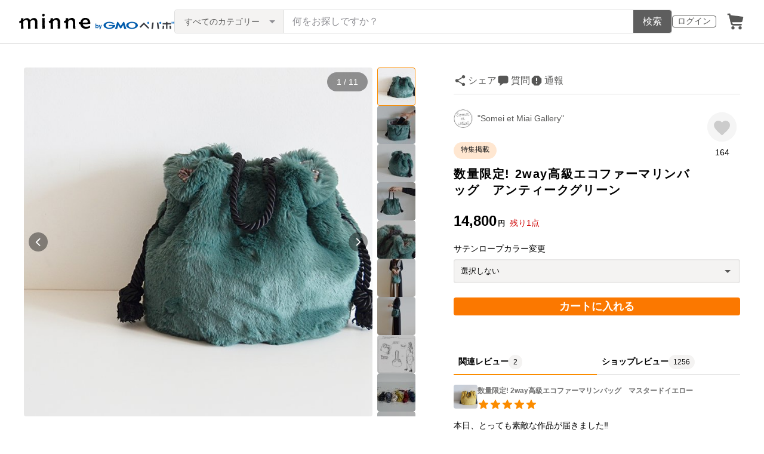

--- FILE ---
content_type: text/html; charset=utf-8
request_url: https://minne.com/items/20153717
body_size: 39786
content:
<!DOCTYPE html><html lang="ja"><head><script>(function(w,d,s,l,i){w[l]=w[l]||[];w[l].push({'gtm.start':
new Date().getTime(),event:'gtm.js'});var f=d.getElementsByTagName(s)[0],
j=d.createElement(s),dl=l!='dataLayer'?'&l='+l:'';j.async=true;j.src=
'https://www.googletagmanager.com/gtm.js?id='+i+dl;f.parentNode.insertBefore(j,f);
})(window,document,'script','dataLayer','GTM-5DHXN4G');</script><script async="" src="https://www.googletagmanager.com/gtag/js?id=AW-659512418"></script><script>window.dataLayer = window.dataLayer || [];
function gtag(){dataLayer.push(arguments);}
gtag('js', new Date());
gtag('config', 'AW-659512418');</script><meta charSet="utf-8"/><meta name="viewport" content="width=device-width"/><title>数量限定! 2way高級エコファーマリンバッグ　アンティークグリーン - &quot;Somei et Miai Gallery&quot; | minne byGMOペパボ 国内最大級のハンドメイド・手作り通販サイト</title><meta name="description" content="たくさんの方から好評いただいておりますSomei et Miaiのマリンバッグシリーズに、ついつい触りたくなるようなスベスベでサラフワの軽やかな持ち心地を兼ね備えた肌触りの良い高級エコファーで仕上げたマリンバッグが新作として加わりました。肌触りの良いファーはア..."/><link rel="icon" href="/favicon.ico"/><link rel="canonical" href="https://minne.com/items/20153717"/><meta property="og:site_name" content="minne byGMOペパボ"/><meta property="og:title" content="数量限定! 2way高級エコファーマリンバッグ　アンティークグリーン"/><meta property="og:description" content="14,800円 | たくさんの方から好評いただいておりますSomei et Miaiのマリンバッグシリーズに、ついつい触りたくなるようなスベスベでサラフワの軽やかな持ち心地を兼ね備えた肌触りの良い高級エコファーで仕上げたマリンバッグが新作として加わりました。肌触りの良いファーはア..."/><meta property="og:type" content="product"/><meta property="og:image" content="https://image.minne.com/minne/mobile_app_product/600x600cq85/e901dc595e02b3e2805442ebd0db615b32f5e71d.jpeg/productimages/79102139/w1600xh1600/9aaaae04fa0df0f54cce2e83957415405ba018e2.jpg?1569993671"/><meta property="twitter:card" content="summary_large_image"/><meta property="twitter:site" content="@minnecom"/><meta property="al:ios:url" content="minne://items/20153717"/><meta property="al:ios:app_store_id" content="563764220"/><meta property="al:ios:app_name" content="minne byGMOペパボ"/><meta property="al:android:url" content="minne://items/20153717"/><meta property="al:android:package" content="jp.co.paperboy.minne.app"/><meta property="al:android:app_name" content="minne byGMOペパボ"/><meta property="og:url" content="https://minne.com/items/20153717"/><meta property="product:product_link" content="https://minne.com/items/20153717"/><meta property="product:price:amount" content="14800"/><meta property="product:price:currency" content="JPY"/><meta property="twitter:creator" content="someietmiai"/><meta property="twitter:title" content="数量限定! 2way高級エコファーマリンバッグ　アンティークグリーン"/><meta property="twitter:description" content="14,800円 | たくさんの方から好評いただいておりますSomei et Miaiのマリンバッグシリーズに、ついつい触りたくなるようなスベスベでサラフワの軽やかな持ち心地を兼ね備えた肌触りの良い高級エコファーで仕上げたマリンバッグが新作として加わりました。肌触りの良いファーはア..."/><meta property="twitter:image" content="https://image.minne.com/minne/mobile_app_product/600x600cq85/e901dc595e02b3e2805442ebd0db615b32f5e71d.jpeg/productimages/79102139/w1600xh1600/9aaaae04fa0df0f54cce2e83957415405ba018e2.jpg?1569993671"/><meta property="fb:admins" content="100001355514181"/><link rel="shortcut icon" type="image/x-icon" href="/favicon.ico"/><link rel="apple-touch-icon-precomposed" href="/favicon-152.png"/><meta name="msapplication-TileColor" content="#ffffff"/><meta name="msapplication-TileImage" content="/favicon-144.png"/><link rel="alternate" href="android-app://jp.co.paperboy.minne.app/minne/items/20153717"/><link rel="alternate" href="ios-app://563764220/minne/items/20153717"/><script type="application/ld+json">{"@context":"https://schema.org","@type":"WebSite","url":"https://minne.com","potentialAction":{"@type":"SearchAction","target":"https://minne.com/category/saleonly?q={search_term_string}","query-input":"required name=search_term_string"}}</script><script type="application/ld+json">{"@context":"https://schema.org","@type":"BreadcrumbList","itemListElement":[{"@type":"ListItem","position":1,"item":"https://minne.com","name":"minne ホーム"},{"@type":"ListItem","position":2,"item":"https://minne.com/category/bags_and_purses","name":"バッグ・財布・小物"},{"@type":"ListItem","position":3,"item":"https://minne.com/category/bags_and_purses/shoulder_bag","name":"ショルダーバッグ"},{"@type":"ListItem","position":4,"name":"数量限定! 2way高級エコファーマリンバッグ　アンティークグリーン"}]}</script><script type="application/ld+json">{"@context":"https://schema.org","@type":"BreadcrumbList","itemListElement":[{"@type":"ListItem","position":1,"item":"https://minne.com","name":"minne ホーム"},{"@type":"ListItem","position":2,"item":"https://minne.com/@someietmiai","name":"\"Somei et Miai Gallery\""},{"@type":"ListItem","position":3,"name":"数量限定! 2way高級エコファーマリンバッグ　アンティークグリーン"}]}</script><script type="application/ld+json">{"@context":"https://schema.org","@type":"Product","brand":{"@type":"Brand","name":"someietmiai"},"description":"たくさんの方から好評いただいておりますSomei et Miaiのマリンバッグシリーズに、\r\nついつい触りたくなるようなスベスベでサラフワの軽やかな持ち心地を兼ね備えた\r\n肌触りの良い高級エコファーで仕上げたマリンバッグが新作として加わりました。\r\n\r\n肌触りの良いファーはアンティークグリーンの落ち着いた色合いで、\r\n各度や光加減で表情を変える上質な輝きを放ち、\r\nバッグの高級感を印象づける大きな特徴となっています。\r\n\r\nふんわりとした素材を使用したこのバッグは、モノトーンのシックな着こなしや日常のアクセントでカラーを楽しむコーデや、これからのたくさんのパーティーシーンなど主役にもなるいろいろなシーンで活躍します。\r\n\r\n中布は、トレンドのハリ感のあるイタリア製の細かい後染めチェックを使用しています。\r\nバッグの中を開けた時のちらっと見せる表情も魅力的です。\r\n\r\n美しい色合いのファーの良さを楽しんでいただけるように、\r\nデザインは落ち着いた立体感のあるデザインに仕上げました。\r\n\r\n大きく開く間口で使いやすくいろんなシチュエーションをイメージして製作しました。\r\n長財布、スマートフォン、小物入れ、ハンカチ、メイクポーチなどがしっかりと収まります。\r\n\r\n〇他にも２カラーご用意しております\r\nマスタードイエロー　https://minne.com/items/20153656\r\nネイビーブルー　https://minne.com/items/20153745\r\nマリンバッグはファブリックの裁断により掲載写真と\r\n色/柄などの出方が異なる場合がございます。\r\nあらかじめご了承ください。\r\n\r\n＜サイズ＞\r\n高さ：約20cm\r\n横幅底面：約23cm（上面は紐を締めない状態だと約33cm、締めると約16cm）\r\n奥行：約15cm\r\n内ポケット付き\r\n＜素材＞\r\nバッグ本体：高級エコファー（アンティークグリーン）\r\nバッグ中布：後染めコットン（イタリア製）\r\nロープ：サテンロープ（ブラック）","image":[{"@type":"ImageObject","contentUrl":"https://static.minne.com/productimages/79102139/w1600xh1600/9aaaae04fa0df0f54cce2e83957415405ba018e2.jpg?1569993671","name":"数量限定! 2way高級エコファーマリンバッグ　アンティークグリーン - 画像1"},{"@type":"ImageObject","contentUrl":"https://static.minne.com/productimages/79102153/w1600xh1600/baa4d5d58a627f92bec6b2036c2a064d6f6fc484.jpg?1569993678","name":"数量限定! 2way高級エコファーマリンバッグ　アンティークグリーン - 画像2"},{"@type":"ImageObject","contentUrl":"https://static.minne.com/productimages/129144966/w1600xh1600/3aff29e7cd6207749baa6763892a4bd8c5faf7a5.jpg?1631862648","name":"数量限定! 2way高級エコファーマリンバッグ　アンティークグリーン - 画像3"},{"@type":"ImageObject","contentUrl":"https://static.minne.com/productimages/129144964/w1600xh1600/384afcf458486b51a39bc5215a7233d5d95a7e7c.jpg?1631862644","name":"数量限定! 2way高級エコファーマリンバッグ　アンティークグリーン - 画像4"},{"@type":"ImageObject","contentUrl":"https://static.minne.com/productimages/79102161/w1600xh1600/16a027f02f329e31e7f6cb7fb10e4664f4ea4518.jpg?1569993683","name":"数量限定! 2way高級エコファーマリンバッグ　アンティークグリーン - 画像5"},{"@type":"ImageObject","contentUrl":"https://static.minne.com/productimages/79102165/w1600xh1600/e93d37366487fa505f98d3b774a3ec59e646d08f.jpg?1569993688","name":"数量限定! 2way高級エコファーマリンバッグ　アンティークグリーン - 画像6"},{"@type":"ImageObject","contentUrl":"https://static.minne.com/productimages/129145014/w1600xh1600/5f5411896ddf72743a4f86f87e28b1bdb6e9ff8a.jpg?1631862663","name":"数量限定! 2way高級エコファーマリンバッグ　アンティークグリーン - 画像7"},{"@type":"ImageObject","contentUrl":"https://static.minne.com/productimages/79102168/w1600xh1600/06ea0fe4f399c80d705b0622dd0ffb949888ba05.jpg?1569993692","name":"数量限定! 2way高級エコファーマリンバッグ　アンティークグリーン - 画像8"},{"@type":"ImageObject","contentUrl":"https://static.minne.com/productimages/102687788/w1600xh1600/93fa3aaecceb2dfb8345dfff0e8a56e9530a47f6.jpg?1602632473","name":"数量限定! 2way高級エコファーマリンバッグ　アンティークグリーン - 画像9"},{"@type":"ImageObject","contentUrl":"https://static.minne.com/productimages/129144977/w1600xh1600/1c008d88f14d0ef2b019fb7da50e0a7c2844156d.jpg?1631862651","name":"数量限定! 2way高級エコファーマリンバッグ　アンティークグリーン - 画像10"},{"@type":"ImageObject","contentUrl":"https://static.minne.com/productimages/129145066/w1600xh1600/0dd32bbd67421fe95ca982817a340f2e950c39d7.png?1631862695","name":"数量限定! 2way高級エコファーマリンバッグ　アンティークグリーン - 画像11"}],"name":"数量限定! 2way高級エコファーマリンバッグ　アンティークグリーン","review":[{"@type":"Review","reviewRating":{"@type":"Rating","ratingValue":5,"bestRating":5,"worstRating":1,"datePublished":"2021-10-12T14:49:11+09:00"},"author":{"@type":"Person","name":"yo-43"},"reviewBody":"本日、とっても素敵な作品が届きました‼️\nエコファーの手触りがとっても柔らかくて、いつまでも触っていたくなります❤️\nグリーンとイエローのどちらもお写真通りの素敵からーです💚💛\nロープとの組合せにも悩みましたが、これで良かった❤️と思います🤭💕💕\n梱包も丁寧にしてくださり、メッセージも嬉しいです❤️\n素敵なご縁に感謝です✨✨\n本当にどうもありがとうございました‼️"},{"@type":"Review","reviewRating":{"@type":"Rating","ratingValue":5,"bestRating":5,"worstRating":1,"datePublished":"2020-12-21T16:06:04+09:00"},"author":{"@type":"Person","name":"hotamama38"},"reviewBody":"昨日無事に商品到着しました。肌触りがとても良くて、ずっと触っていたくなります。(笑)色味もどれにしようかとかなり悩みましたが、グリーンにして良かったです！落ち着いたグリーンがコーディネートの差し色になりそうです。大切に使います☆ありがとうございました♪"}],"aggregateRating":{"@type":"AggregateRating","ratingValue":5,"name":"数量限定! 2way高級エコファーマリンバッグ　アンティークグリーン","reviewCount":1256,"bestRating":5,"worstRating":1},"offers":{"@type":"Offer","url":"https://minne.com/items/20153717","priceCurrency":"JPY","price":14800,"availability":"https://schema.org/InStock"}}</script><meta name="next-head-count" content="41"/><link rel="preload" href="https://assets.minne.com/_next/static/css/b92508390536d77d.css" as="style"/><link rel="stylesheet" href="https://assets.minne.com/_next/static/css/b92508390536d77d.css" data-n-g=""/><link rel="preload" href="https://assets.minne.com/_next/static/css/2ad53d62993fe19b.css" as="style"/><link rel="stylesheet" href="https://assets.minne.com/_next/static/css/2ad53d62993fe19b.css" data-n-p=""/><link rel="preload" href="https://assets.minne.com/_next/static/css/aca86b5e2e861ddc.css" as="style"/><link rel="stylesheet" href="https://assets.minne.com/_next/static/css/aca86b5e2e861ddc.css" data-n-p=""/><link rel="preload" href="https://assets.minne.com/_next/static/css/7a5c2639235d4452.css" as="style"/><link rel="stylesheet" href="https://assets.minne.com/_next/static/css/7a5c2639235d4452.css" data-n-p=""/><link rel="preload" href="https://assets.minne.com/_next/static/css/e1860a50bf048165.css" as="style"/><link rel="stylesheet" href="https://assets.minne.com/_next/static/css/e1860a50bf048165.css" data-n-p=""/><noscript data-n-css=""></noscript><script defer="" nomodule="" src="https://assets.minne.com/_next/static/chunks/polyfills-42372ed130431b0a.js"></script><script src="https://assets.minne.com/_next/static/chunks/webpack-72ff7d89ac4ae3ad.js" defer=""></script><script src="https://assets.minne.com/_next/static/chunks/framework-945b357d4a851f4b.js" defer=""></script><script src="https://assets.minne.com/_next/static/chunks/main-979a928c801c37a9.js" defer=""></script><script src="https://assets.minne.com/_next/static/chunks/pages/_app-c02febab93e7bf55.js" defer=""></script><script src="https://assets.minne.com/_next/static/chunks/fec483df-3a01da3351658486.js" defer=""></script><script src="https://assets.minne.com/_next/static/chunks/2fbf9dd2-26488128a0adfa50.js" defer=""></script><script src="https://assets.minne.com/_next/static/chunks/9755-eb8ef797b9ac4ed6.js" defer=""></script><script src="https://assets.minne.com/_next/static/chunks/1664-7bba6d7caeb2ea23.js" defer=""></script><script src="https://assets.minne.com/_next/static/chunks/7634-67ca948bee10a88c.js" defer=""></script><script src="https://assets.minne.com/_next/static/chunks/6817-eec35ca6d3bf9439.js" defer=""></script><script src="https://assets.minne.com/_next/static/chunks/9197-405143e72654daca.js" defer=""></script><script src="https://assets.minne.com/_next/static/chunks/252-e474101a38e0ebc7.js" defer=""></script><script src="https://assets.minne.com/_next/static/chunks/1448-a519ff8d6350b1f9.js" defer=""></script><script src="https://assets.minne.com/_next/static/chunks/9359-aa7632c7bc597c77.js" defer=""></script><script src="https://assets.minne.com/_next/static/chunks/5155-8d632827f5208eac.js" defer=""></script><script src="https://assets.minne.com/_next/static/chunks/4000-41866beed2f6ff80.js" defer=""></script><script src="https://assets.minne.com/_next/static/chunks/1105-0159b5f58040f914.js" defer=""></script><script src="https://assets.minne.com/_next/static/chunks/448-811f4a9aeb5b4f61.js" defer=""></script><script src="https://assets.minne.com/_next/static/chunks/3392-27eea94eff651a93.js" defer=""></script><script src="https://assets.minne.com/_next/static/chunks/7012-a98d53057d909398.js" defer=""></script><script src="https://assets.minne.com/_next/static/chunks/8858-3f846847df1f6a90.js" defer=""></script><script src="https://assets.minne.com/_next/static/chunks/2828-c94380e3f12e9c5d.js" defer=""></script><script src="https://assets.minne.com/_next/static/chunks/2705-11d079a40419d6dc.js" defer=""></script><script src="https://assets.minne.com/_next/static/chunks/6547-abacff949548cde7.js" defer=""></script><script src="https://assets.minne.com/_next/static/chunks/pages/items/%5Bid%5D-66d1bfd4b4185fd5.js" defer=""></script><script src="https://assets.minne.com/_next/static/x0Ml3PPrfYxDc1fG7m3HD/_buildManifest.js" defer=""></script><script src="https://assets.minne.com/_next/static/x0Ml3PPrfYxDc1fG7m3HD/_ssgManifest.js" defer=""></script></head><body><noscript><iframe src="https://www.googletagmanager.com/ns.html?id=GTM-5DHXN4G" height="0" width="0" style="display:none;visibility:hidden"></iframe></noscript><div id="__next"><header class="MinneHeader_minne-header__6tYNv"><div class="MinneHeader_container__tLbFp"><a class="MinneHeader_minne-logo__bCnrs" href="/"><span style="box-sizing:border-box;display:block;overflow:hidden;width:initial;height:initial;background:none;opacity:1;border:0;margin:0;padding:0;position:absolute;top:0;left:0;bottom:0;right:0"><img alt="ハンドメイドマーケット minne（ミンネ）" src="[data-uri]" decoding="async" data-nimg="fill" style="position:absolute;top:0;left:0;bottom:0;right:0;box-sizing:border-box;padding:0;border:none;margin:auto;display:block;width:0;height:0;min-width:100%;max-width:100%;min-height:100%;max-height:100%"/><noscript><img alt="ハンドメイドマーケット minne（ミンネ）" loading="lazy" decoding="async" data-nimg="fill" style="position:absolute;top:0;left:0;bottom:0;right:0;box-sizing:border-box;padding:0;border:none;margin:auto;display:block;width:0;height:0;min-width:100%;max-width:100%;min-height:100%;max-height:100%" src="https://static.minne.com/files/minne/shared/logos/horizontal-m.svg"/></noscript></span></a><ul class="MinneHeader_menu-list__VIISh"><li class="MinneHeader_list-item__J0y5m"><a href="/users/sign_in/" class="MinneHeader_outline-button__cr8Tf">ログイン</a></li><li class="MinneHeader_list-item__J0y5m"><a href="/carts/line_items/"><div class="MinneHeader_icon-image__aNKOe"><span style="box-sizing:border-box;display:block;overflow:hidden;width:initial;height:initial;background:none;opacity:1;border:0;margin:0;padding:0;position:absolute;top:0;left:0;bottom:0;right:0"><img alt="カート" src="[data-uri]" decoding="async" data-nimg="fill" style="position:absolute;top:0;left:0;bottom:0;right:0;box-sizing:border-box;padding:0;border:none;margin:auto;display:block;width:0;height:0;min-width:100%;max-width:100%;min-height:100%;max-height:100%"/><noscript><img alt="カート" loading="lazy" decoding="async" data-nimg="fill" style="position:absolute;top:0;left:0;bottom:0;right:0;box-sizing:border-box;padding:0;border:none;margin:auto;display:block;width:0;height:0;min-width:100%;max-width:100%;min-height:100%;max-height:100%" src="https://static.minne.com/files/minne/icon/icon-cart.svg"/></noscript></span></div></a></li></ul><div class="MinneHeader_search-box__XfHAx"><div class="MinneSearchBox_container__T5FQu"><form class="MinneSearchBox_search-form__rI_wT" role="search"><div class="MinneSearchBox_category-select___9g9P"><select class="MinneSearchBox_select-box__dG5lB" aria-label="カテゴリーを選択"><option value="" selected="">すべてのカテゴリー</option><option value="accessories">アクセサリー・ジュエリー</option><option value="clothing">ファッション</option><option value="bags_and_purses">バッグ・財布・小物</option><option value="children">ベビー・キッズ</option><option value="interior">家具・生活雑貨</option><option value="pets">ペットグッズ</option><option value="plants">フラワー・ガーデン</option><option value="smartphone_cases_and_mobile_accessories">スマホケース・モバイルグッズ</option><option value="art">アート</option><option value="kitchen">食器・キッチン</option><option value="aroma_and_candles">アロマ・キャンドル</option><option value="stationery">文房具・ステーショナリー</option><option value="dolls">ぬいぐるみ・人形</option><option value="toys">おもちゃ</option><option value="knitting_and_needlecraft">ニット・編み物</option><option value="mask">マスク</option><option value="lesson">レシピ・型紙・レッスン動画</option><option value="material">素材・道具</option><option value="kits">手作りキット</option><option value="food">食べ物</option></select><span class="MinneSearchBox_selected-category-label__rQgzG">すべてのカテゴリー</span></div><div class="MinneSearchBox_search-text__LWRrg"><input placeholder="何をお探しですか？" class="MinneSearchBox_text-field__MY3wQ" type="search" enterKeyHint="search" aria-label="キーワード検索" maxLength="100" value=""/><div class="MinneSearchBox_suggestions-wrapper__ojoIH"></div></div><button type="submit" class="MinneSearchBox_submit-button__cvy6R">検索</button></form></div></div></div></header><div><main class="ProductSinglePage_product-wrapper__sQQKI false"><div class="ProductSinglePage_product-image__WvNnM"><div><div class="MinneCarouselForProductImage_container__gyVmw"><div class="MinneCarouselForProductImage_carousel-wrapper__n1yEw"><div class="swiper-container"><div class="swiper-wrapper"><div class="swiper-slide swiper-slide-duplicate" data-swiper-slide-index="10"><button class="MinneCarouselForProductImage_slide-container__nfpn4"><span style="box-sizing:border-box;display:inline-block;overflow:hidden;width:initial;height:initial;background:none;opacity:1;border:0;margin:0;padding:0;position:relative;max-width:100%"><span style="box-sizing:border-box;display:block;width:initial;height:initial;background:none;opacity:1;border:0;margin:0;padding:0;max-width:100%"><img style="display:block;max-width:100%;width:initial;height:initial;background:none;opacity:1;border:0;margin:0;padding:0" alt="" aria-hidden="true" src="data:image/svg+xml,%3csvg%20xmlns=%27http://www.w3.org/2000/svg%27%20version=%271.1%27%20width=%27680%27%20height=%27680%27/%3e"/></span><img alt="作品画像11枚目" src="[data-uri]" decoding="async" data-nimg="intrinsic" style="position:absolute;top:0;left:0;bottom:0;right:0;box-sizing:border-box;padding:0;border:none;margin:auto;display:block;width:0;height:0;min-width:100%;max-width:100%;min-height:100%;max-height:100%"/><noscript><img alt="作品画像11枚目" loading="lazy" decoding="async" data-nimg="intrinsic" style="position:absolute;top:0;left:0;bottom:0;right:0;box-sizing:border-box;padding:0;border:none;margin:auto;display:block;width:0;height:0;min-width:100%;max-width:100%;min-height:100%;max-height:100%" src="https://image.minne.com/minne/mobile_app_product/680x680cq85/c75f9b97c043d58031ca0311840a68fe3c2b64c2.jpeg/productimages/129145066/w1600xh1600/0dd32bbd67421fe95ca982817a340f2e950c39d7.png?1631862695"/></noscript></span></button><div class="MinneCarouselForProductImage_slide-caption__Wk6l1">同じ形のマリンバッグ。イメージ写真です。長財布や小物・ポーチも入るたっぷりした容量です。中にスマホが入るポケット付き！</div></div><div class="swiper-slide" data-swiper-slide-index="0"><button class="MinneCarouselForProductImage_slide-container__nfpn4"><span style="box-sizing:border-box;display:inline-block;overflow:hidden;width:initial;height:initial;background:none;opacity:1;border:0;margin:0;padding:0;position:relative;max-width:100%"><span style="box-sizing:border-box;display:block;width:initial;height:initial;background:none;opacity:1;border:0;margin:0;padding:0;max-width:100%"><img style="display:block;max-width:100%;width:initial;height:initial;background:none;opacity:1;border:0;margin:0;padding:0" alt="" aria-hidden="true" src="data:image/svg+xml,%3csvg%20xmlns=%27http://www.w3.org/2000/svg%27%20version=%271.1%27%20width=%27680%27%20height=%27680%27/%3e"/></span><img alt="作品画像1枚目" src="[data-uri]" decoding="async" data-nimg="intrinsic" style="position:absolute;top:0;left:0;bottom:0;right:0;box-sizing:border-box;padding:0;border:none;margin:auto;display:block;width:0;height:0;min-width:100%;max-width:100%;min-height:100%;max-height:100%"/><noscript><img alt="作品画像1枚目" loading="lazy" decoding="async" data-nimg="intrinsic" style="position:absolute;top:0;left:0;bottom:0;right:0;box-sizing:border-box;padding:0;border:none;margin:auto;display:block;width:0;height:0;min-width:100%;max-width:100%;min-height:100%;max-height:100%" src="https://image.minne.com/minne/mobile_app_product/680x680cq85/5ad4e089733073b81830410342ee1265f04ef81d.jpeg/productimages/79102139/w1600xh1600/9aaaae04fa0df0f54cce2e83957415405ba018e2.jpg?1569993671"/></noscript></span></button></div><div class="swiper-slide" data-swiper-slide-index="1"><button class="MinneCarouselForProductImage_slide-container__nfpn4"><span style="box-sizing:border-box;display:inline-block;overflow:hidden;width:initial;height:initial;background:none;opacity:1;border:0;margin:0;padding:0;position:relative;max-width:100%"><span style="box-sizing:border-box;display:block;width:initial;height:initial;background:none;opacity:1;border:0;margin:0;padding:0;max-width:100%"><img style="display:block;max-width:100%;width:initial;height:initial;background:none;opacity:1;border:0;margin:0;padding:0" alt="" aria-hidden="true" src="data:image/svg+xml,%3csvg%20xmlns=%27http://www.w3.org/2000/svg%27%20version=%271.1%27%20width=%27680%27%20height=%27680%27/%3e"/></span><img alt="作品画像2枚目" src="[data-uri]" decoding="async" data-nimg="intrinsic" style="position:absolute;top:0;left:0;bottom:0;right:0;box-sizing:border-box;padding:0;border:none;margin:auto;display:block;width:0;height:0;min-width:100%;max-width:100%;min-height:100%;max-height:100%"/><noscript><img alt="作品画像2枚目" loading="lazy" decoding="async" data-nimg="intrinsic" style="position:absolute;top:0;left:0;bottom:0;right:0;box-sizing:border-box;padding:0;border:none;margin:auto;display:block;width:0;height:0;min-width:100%;max-width:100%;min-height:100%;max-height:100%" src="https://image.minne.com/minne/mobile_app_product/680x680cq85/195c28487aac2306fb1df6f5fafec03bdfffe716.jpeg/productimages/79102153/w1600xh1600/baa4d5d58a627f92bec6b2036c2a064d6f6fc484.jpg?1569993678"/></noscript></span></button><div class="MinneCarouselForProductImage_slide-caption__Wk6l1">チェックの中布もポイント</div></div><div class="swiper-slide" data-swiper-slide-index="2"><button class="MinneCarouselForProductImage_slide-container__nfpn4"><span style="box-sizing:border-box;display:inline-block;overflow:hidden;width:initial;height:initial;background:none;opacity:1;border:0;margin:0;padding:0;position:relative;max-width:100%"><span style="box-sizing:border-box;display:block;width:initial;height:initial;background:none;opacity:1;border:0;margin:0;padding:0;max-width:100%"><img style="display:block;max-width:100%;width:initial;height:initial;background:none;opacity:1;border:0;margin:0;padding:0" alt="" aria-hidden="true" src="data:image/svg+xml,%3csvg%20xmlns=%27http://www.w3.org/2000/svg%27%20version=%271.1%27%20width=%27680%27%20height=%27680%27/%3e"/></span><img alt="作品画像3枚目" src="[data-uri]" decoding="async" data-nimg="intrinsic" style="position:absolute;top:0;left:0;bottom:0;right:0;box-sizing:border-box;padding:0;border:none;margin:auto;display:block;width:0;height:0;min-width:100%;max-width:100%;min-height:100%;max-height:100%"/><noscript><img alt="作品画像3枚目" loading="lazy" decoding="async" data-nimg="intrinsic" style="position:absolute;top:0;left:0;bottom:0;right:0;box-sizing:border-box;padding:0;border:none;margin:auto;display:block;width:0;height:0;min-width:100%;max-width:100%;min-height:100%;max-height:100%" src="https://image.minne.com/minne/mobile_app_product/680x680cq85/ca2c91e4b309d4c7a5a2070240afff1dc0e1cd39.jpeg/productimages/129144966/w1600xh1600/3aff29e7cd6207749baa6763892a4bd8c5faf7a5.jpg?1631862648"/></noscript></span></button></div><div class="swiper-slide" data-swiper-slide-index="3"><button class="MinneCarouselForProductImage_slide-container__nfpn4"><span style="box-sizing:border-box;display:inline-block;overflow:hidden;width:initial;height:initial;background:none;opacity:1;border:0;margin:0;padding:0;position:relative;max-width:100%"><span style="box-sizing:border-box;display:block;width:initial;height:initial;background:none;opacity:1;border:0;margin:0;padding:0;max-width:100%"><img style="display:block;max-width:100%;width:initial;height:initial;background:none;opacity:1;border:0;margin:0;padding:0" alt="" aria-hidden="true" src="data:image/svg+xml,%3csvg%20xmlns=%27http://www.w3.org/2000/svg%27%20version=%271.1%27%20width=%27680%27%20height=%27680%27/%3e"/></span><img alt="作品画像4枚目" src="[data-uri]" decoding="async" data-nimg="intrinsic" style="position:absolute;top:0;left:0;bottom:0;right:0;box-sizing:border-box;padding:0;border:none;margin:auto;display:block;width:0;height:0;min-width:100%;max-width:100%;min-height:100%;max-height:100%"/><noscript><img alt="作品画像4枚目" loading="lazy" decoding="async" data-nimg="intrinsic" style="position:absolute;top:0;left:0;bottom:0;right:0;box-sizing:border-box;padding:0;border:none;margin:auto;display:block;width:0;height:0;min-width:100%;max-width:100%;min-height:100%;max-height:100%" src="https://image.minne.com/minne/mobile_app_product/680x680cq85/75dc84288f93037830153665f792b38d4ecdc422.jpeg/productimages/129144964/w1600xh1600/384afcf458486b51a39bc5215a7233d5d95a7e7c.jpg?1631862644"/></noscript></span></button></div><div class="swiper-slide" data-swiper-slide-index="4"><button class="MinneCarouselForProductImage_slide-container__nfpn4"><span style="box-sizing:border-box;display:inline-block;overflow:hidden;width:initial;height:initial;background:none;opacity:1;border:0;margin:0;padding:0;position:relative;max-width:100%"><span style="box-sizing:border-box;display:block;width:initial;height:initial;background:none;opacity:1;border:0;margin:0;padding:0;max-width:100%"><img style="display:block;max-width:100%;width:initial;height:initial;background:none;opacity:1;border:0;margin:0;padding:0" alt="" aria-hidden="true" src="data:image/svg+xml,%3csvg%20xmlns=%27http://www.w3.org/2000/svg%27%20version=%271.1%27%20width=%27680%27%20height=%27680%27/%3e"/></span><img alt="作品画像5枚目" src="[data-uri]" decoding="async" data-nimg="intrinsic" style="position:absolute;top:0;left:0;bottom:0;right:0;box-sizing:border-box;padding:0;border:none;margin:auto;display:block;width:0;height:0;min-width:100%;max-width:100%;min-height:100%;max-height:100%"/><noscript><img alt="作品画像5枚目" loading="lazy" decoding="async" data-nimg="intrinsic" style="position:absolute;top:0;left:0;bottom:0;right:0;box-sizing:border-box;padding:0;border:none;margin:auto;display:block;width:0;height:0;min-width:100%;max-width:100%;min-height:100%;max-height:100%" src="https://image.minne.com/minne/mobile_app_product/680x680cq85/9e8bba53ad95ec008e1b852600a5ca0886170fa3.jpeg/productimages/79102161/w1600xh1600/16a027f02f329e31e7f6cb7fb10e4664f4ea4518.jpg?1569993683"/></noscript></span></button></div><div class="swiper-slide" data-swiper-slide-index="5"><button class="MinneCarouselForProductImage_slide-container__nfpn4"><span style="box-sizing:border-box;display:inline-block;overflow:hidden;width:initial;height:initial;background:none;opacity:1;border:0;margin:0;padding:0;position:relative;max-width:100%"><span style="box-sizing:border-box;display:block;width:initial;height:initial;background:none;opacity:1;border:0;margin:0;padding:0;max-width:100%"><img style="display:block;max-width:100%;width:initial;height:initial;background:none;opacity:1;border:0;margin:0;padding:0" alt="" aria-hidden="true" src="data:image/svg+xml,%3csvg%20xmlns=%27http://www.w3.org/2000/svg%27%20version=%271.1%27%20width=%27680%27%20height=%27680%27/%3e"/></span><img alt="作品画像6枚目" src="[data-uri]" decoding="async" data-nimg="intrinsic" style="position:absolute;top:0;left:0;bottom:0;right:0;box-sizing:border-box;padding:0;border:none;margin:auto;display:block;width:0;height:0;min-width:100%;max-width:100%;min-height:100%;max-height:100%"/><noscript><img alt="作品画像6枚目" loading="lazy" decoding="async" data-nimg="intrinsic" style="position:absolute;top:0;left:0;bottom:0;right:0;box-sizing:border-box;padding:0;border:none;margin:auto;display:block;width:0;height:0;min-width:100%;max-width:100%;min-height:100%;max-height:100%" src="https://image.minne.com/minne/mobile_app_product/680x680cq85/934e645b37f8134f89c6aa338f0df0dc1cbcbfdd.jpeg/productimages/79102165/w1600xh1600/e93d37366487fa505f98d3b774a3ec59e646d08f.jpg?1569993688"/></noscript></span></button></div><div class="swiper-slide" data-swiper-slide-index="6"><button class="MinneCarouselForProductImage_slide-container__nfpn4"><span style="box-sizing:border-box;display:inline-block;overflow:hidden;width:initial;height:initial;background:none;opacity:1;border:0;margin:0;padding:0;position:relative;max-width:100%"><span style="box-sizing:border-box;display:block;width:initial;height:initial;background:none;opacity:1;border:0;margin:0;padding:0;max-width:100%"><img style="display:block;max-width:100%;width:initial;height:initial;background:none;opacity:1;border:0;margin:0;padding:0" alt="" aria-hidden="true" src="data:image/svg+xml,%3csvg%20xmlns=%27http://www.w3.org/2000/svg%27%20version=%271.1%27%20width=%27680%27%20height=%27680%27/%3e"/></span><img alt="作品画像7枚目" src="[data-uri]" decoding="async" data-nimg="intrinsic" style="position:absolute;top:0;left:0;bottom:0;right:0;box-sizing:border-box;padding:0;border:none;margin:auto;display:block;width:0;height:0;min-width:100%;max-width:100%;min-height:100%;max-height:100%"/><noscript><img alt="作品画像7枚目" loading="lazy" decoding="async" data-nimg="intrinsic" style="position:absolute;top:0;left:0;bottom:0;right:0;box-sizing:border-box;padding:0;border:none;margin:auto;display:block;width:0;height:0;min-width:100%;max-width:100%;min-height:100%;max-height:100%" src="https://image.minne.com/minne/mobile_app_product/680x680cq85/7f5a0635a9827510cd01a5a61f77d6fb6bcc729b.jpeg/productimages/129145014/w1600xh1600/5f5411896ddf72743a4f86f87e28b1bdb6e9ff8a.jpg?1631862663"/></noscript></span></button></div><div class="swiper-slide" data-swiper-slide-index="7"><button class="MinneCarouselForProductImage_slide-container__nfpn4"><span style="box-sizing:border-box;display:inline-block;overflow:hidden;width:initial;height:initial;background:none;opacity:1;border:0;margin:0;padding:0;position:relative;max-width:100%"><span style="box-sizing:border-box;display:block;width:initial;height:initial;background:none;opacity:1;border:0;margin:0;padding:0;max-width:100%"><img style="display:block;max-width:100%;width:initial;height:initial;background:none;opacity:1;border:0;margin:0;padding:0" alt="" aria-hidden="true" src="data:image/svg+xml,%3csvg%20xmlns=%27http://www.w3.org/2000/svg%27%20version=%271.1%27%20width=%27680%27%20height=%27680%27/%3e"/></span><img alt="作品画像8枚目" src="[data-uri]" decoding="async" data-nimg="intrinsic" style="position:absolute;top:0;left:0;bottom:0;right:0;box-sizing:border-box;padding:0;border:none;margin:auto;display:block;width:0;height:0;min-width:100%;max-width:100%;min-height:100%;max-height:100%"/><noscript><img alt="作品画像8枚目" loading="lazy" decoding="async" data-nimg="intrinsic" style="position:absolute;top:0;left:0;bottom:0;right:0;box-sizing:border-box;padding:0;border:none;margin:auto;display:block;width:0;height:0;min-width:100%;max-width:100%;min-height:100%;max-height:100%" src="https://image.minne.com/minne/mobile_app_product/680x680cq85/81584ae9d45b84cdaf4138e4b48d96d672627b48.jpeg/productimages/79102168/w1600xh1600/06ea0fe4f399c80d705b0622dd0ffb949888ba05.jpg?1569993692"/></noscript></span></button></div><div class="swiper-slide" data-swiper-slide-index="8"><button class="MinneCarouselForProductImage_slide-container__nfpn4"><span style="box-sizing:border-box;display:inline-block;overflow:hidden;width:initial;height:initial;background:none;opacity:1;border:0;margin:0;padding:0;position:relative;max-width:100%"><span style="box-sizing:border-box;display:block;width:initial;height:initial;background:none;opacity:1;border:0;margin:0;padding:0;max-width:100%"><img style="display:block;max-width:100%;width:initial;height:initial;background:none;opacity:1;border:0;margin:0;padding:0" alt="" aria-hidden="true" src="data:image/svg+xml,%3csvg%20xmlns=%27http://www.w3.org/2000/svg%27%20version=%271.1%27%20width=%27680%27%20height=%27680%27/%3e"/></span><img alt="作品画像9枚目" src="[data-uri]" decoding="async" data-nimg="intrinsic" style="position:absolute;top:0;left:0;bottom:0;right:0;box-sizing:border-box;padding:0;border:none;margin:auto;display:block;width:0;height:0;min-width:100%;max-width:100%;min-height:100%;max-height:100%"/><noscript><img alt="作品画像9枚目" loading="lazy" decoding="async" data-nimg="intrinsic" style="position:absolute;top:0;left:0;bottom:0;right:0;box-sizing:border-box;padding:0;border:none;margin:auto;display:block;width:0;height:0;min-width:100%;max-width:100%;min-height:100%;max-height:100%" src="https://image.minne.com/minne/mobile_app_product/680x680cq85/7482ade05bbe1c8805aef80c9ea97ed5c4332c6f.jpeg/productimages/102687788/w1600xh1600/93fa3aaecceb2dfb8345dfff0e8a56e9530a47f6.jpg?1602632473"/></noscript></span></button><div class="MinneCarouselForProductImage_slide-caption__Wk6l1">オプションで簡単に変更可能です</div></div><div class="swiper-slide" data-swiper-slide-index="9"><button class="MinneCarouselForProductImage_slide-container__nfpn4"><span style="box-sizing:border-box;display:inline-block;overflow:hidden;width:initial;height:initial;background:none;opacity:1;border:0;margin:0;padding:0;position:relative;max-width:100%"><span style="box-sizing:border-box;display:block;width:initial;height:initial;background:none;opacity:1;border:0;margin:0;padding:0;max-width:100%"><img style="display:block;max-width:100%;width:initial;height:initial;background:none;opacity:1;border:0;margin:0;padding:0" alt="" aria-hidden="true" src="data:image/svg+xml,%3csvg%20xmlns=%27http://www.w3.org/2000/svg%27%20version=%271.1%27%20width=%27680%27%20height=%27680%27/%3e"/></span><img alt="作品画像10枚目" src="[data-uri]" decoding="async" data-nimg="intrinsic" style="position:absolute;top:0;left:0;bottom:0;right:0;box-sizing:border-box;padding:0;border:none;margin:auto;display:block;width:0;height:0;min-width:100%;max-width:100%;min-height:100%;max-height:100%"/><noscript><img alt="作品画像10枚目" loading="lazy" decoding="async" data-nimg="intrinsic" style="position:absolute;top:0;left:0;bottom:0;right:0;box-sizing:border-box;padding:0;border:none;margin:auto;display:block;width:0;height:0;min-width:100%;max-width:100%;min-height:100%;max-height:100%" src="https://image.minne.com/minne/mobile_app_product/680x680cq85/6ec4d90b4569399084135a3c1e80a68fd58bf853.jpeg/productimages/129144977/w1600xh1600/1c008d88f14d0ef2b019fb7da50e0a7c2844156d.jpg?1631862651"/></noscript></span></button><div class="MinneCarouselForProductImage_slide-caption__Wk6l1">他にもカラーを取り揃えております。</div></div><div class="swiper-slide" data-swiper-slide-index="10"><button class="MinneCarouselForProductImage_slide-container__nfpn4"><span style="box-sizing:border-box;display:inline-block;overflow:hidden;width:initial;height:initial;background:none;opacity:1;border:0;margin:0;padding:0;position:relative;max-width:100%"><span style="box-sizing:border-box;display:block;width:initial;height:initial;background:none;opacity:1;border:0;margin:0;padding:0;max-width:100%"><img style="display:block;max-width:100%;width:initial;height:initial;background:none;opacity:1;border:0;margin:0;padding:0" alt="" aria-hidden="true" src="data:image/svg+xml,%3csvg%20xmlns=%27http://www.w3.org/2000/svg%27%20version=%271.1%27%20width=%27680%27%20height=%27680%27/%3e"/></span><img alt="作品画像11枚目" src="[data-uri]" decoding="async" data-nimg="intrinsic" style="position:absolute;top:0;left:0;bottom:0;right:0;box-sizing:border-box;padding:0;border:none;margin:auto;display:block;width:0;height:0;min-width:100%;max-width:100%;min-height:100%;max-height:100%"/><noscript><img alt="作品画像11枚目" loading="lazy" decoding="async" data-nimg="intrinsic" style="position:absolute;top:0;left:0;bottom:0;right:0;box-sizing:border-box;padding:0;border:none;margin:auto;display:block;width:0;height:0;min-width:100%;max-width:100%;min-height:100%;max-height:100%" src="https://image.minne.com/minne/mobile_app_product/680x680cq85/c75f9b97c043d58031ca0311840a68fe3c2b64c2.jpeg/productimages/129145066/w1600xh1600/0dd32bbd67421fe95ca982817a340f2e950c39d7.png?1631862695"/></noscript></span></button><div class="MinneCarouselForProductImage_slide-caption__Wk6l1">同じ形のマリンバッグ。イメージ写真です。長財布や小物・ポーチも入るたっぷりした容量です。中にスマホが入るポケット付き！</div></div><div class="swiper-slide swiper-slide-duplicate" data-swiper-slide-index="0"><button class="MinneCarouselForProductImage_slide-container__nfpn4"><span style="box-sizing:border-box;display:inline-block;overflow:hidden;width:initial;height:initial;background:none;opacity:1;border:0;margin:0;padding:0;position:relative;max-width:100%"><span style="box-sizing:border-box;display:block;width:initial;height:initial;background:none;opacity:1;border:0;margin:0;padding:0;max-width:100%"><img style="display:block;max-width:100%;width:initial;height:initial;background:none;opacity:1;border:0;margin:0;padding:0" alt="" aria-hidden="true" src="data:image/svg+xml,%3csvg%20xmlns=%27http://www.w3.org/2000/svg%27%20version=%271.1%27%20width=%27680%27%20height=%27680%27/%3e"/></span><img alt="作品画像1枚目" src="[data-uri]" decoding="async" data-nimg="intrinsic" style="position:absolute;top:0;left:0;bottom:0;right:0;box-sizing:border-box;padding:0;border:none;margin:auto;display:block;width:0;height:0;min-width:100%;max-width:100%;min-height:100%;max-height:100%"/><noscript><img alt="作品画像1枚目" loading="lazy" decoding="async" data-nimg="intrinsic" style="position:absolute;top:0;left:0;bottom:0;right:0;box-sizing:border-box;padding:0;border:none;margin:auto;display:block;width:0;height:0;min-width:100%;max-width:100%;min-height:100%;max-height:100%" src="https://image.minne.com/minne/mobile_app_product/680x680cq85/5ad4e089733073b81830410342ee1265f04ef81d.jpeg/productimages/79102139/w1600xh1600/9aaaae04fa0df0f54cce2e83957415405ba018e2.jpg?1569993671"/></noscript></span></button></div></div><div class="MinneCarouselForProductImage_slide-index__BCA5c">1 / 11</div><div class="swiper-button-prev MinneCarouselForProductImage_swiper-button-prev__rWx3a"></div><div class="swiper-button-next MinneCarouselForProductImage_swiper-button-next__XS2wn"></div></div></div><div class="MinneCarouselForProductImage_carousel-pagination__xabjz"><button class="MinneCarouselForProductImage_carousel-pagination-button__dby09 MinneCarouselForProductImage_selected-image__EGo49"><span style="box-sizing:border-box;display:inline-block;overflow:hidden;width:initial;height:initial;background:none;opacity:1;border:0;margin:0;padding:0;position:relative;max-width:100%"><span style="box-sizing:border-box;display:block;width:initial;height:initial;background:none;opacity:1;border:0;margin:0;padding:0;max-width:100%"><img style="display:block;max-width:100%;width:initial;height:initial;background:none;opacity:1;border:0;margin:0;padding:0" alt="" aria-hidden="true" src="data:image/svg+xml,%3csvg%20xmlns=%27http://www.w3.org/2000/svg%27%20version=%271.1%27%20width=%2764%27%20height=%2764%27/%3e"/></span><img alt="作品画像1枚目" src="[data-uri]" decoding="async" data-nimg="intrinsic" class="MinneCarouselForProductImage_carousel-pagination-image__WNEDV" style="position:absolute;top:0;left:0;bottom:0;right:0;box-sizing:border-box;padding:0;border:none;margin:auto;display:block;width:0;height:0;min-width:100%;max-width:100%;min-height:100%;max-height:100%"/><noscript><img alt="作品画像1枚目" loading="lazy" decoding="async" data-nimg="intrinsic" style="position:absolute;top:0;left:0;bottom:0;right:0;box-sizing:border-box;padding:0;border:none;margin:auto;display:block;width:0;height:0;min-width:100%;max-width:100%;min-height:100%;max-height:100%" class="MinneCarouselForProductImage_carousel-pagination-image__WNEDV" srcSet="https://image.minne.com/minne/mobile_app_product/64x64cq85/c9b56031148f2c5cbdbdc15c61480b4aa957370a.jpeg/productimages/79102139/w1600xh1600/9aaaae04fa0df0f54cce2e83957415405ba018e2.jpg?1569993671 1x, https://image.minne.com/minne/mobile_app_product/128x128cq85/c040e292a6e38c9c7a9b0ceabf19c2881004b27d.jpeg/productimages/79102139/w1600xh1600/9aaaae04fa0df0f54cce2e83957415405ba018e2.jpg?1569993671 2x" src="https://image.minne.com/minne/mobile_app_product/128x128cq85/c040e292a6e38c9c7a9b0ceabf19c2881004b27d.jpeg/productimages/79102139/w1600xh1600/9aaaae04fa0df0f54cce2e83957415405ba018e2.jpg?1569993671"/></noscript></span></button><button class="MinneCarouselForProductImage_carousel-pagination-button__dby09 MinneCarouselForProductImage_selectable-image__4a9Ab"><span style="box-sizing:border-box;display:inline-block;overflow:hidden;width:initial;height:initial;background:none;opacity:1;border:0;margin:0;padding:0;position:relative;max-width:100%"><span style="box-sizing:border-box;display:block;width:initial;height:initial;background:none;opacity:1;border:0;margin:0;padding:0;max-width:100%"><img style="display:block;max-width:100%;width:initial;height:initial;background:none;opacity:1;border:0;margin:0;padding:0" alt="" aria-hidden="true" src="data:image/svg+xml,%3csvg%20xmlns=%27http://www.w3.org/2000/svg%27%20version=%271.1%27%20width=%2764%27%20height=%2764%27/%3e"/></span><img alt="作品画像2枚目" src="[data-uri]" decoding="async" data-nimg="intrinsic" class="MinneCarouselForProductImage_carousel-pagination-image__WNEDV" style="position:absolute;top:0;left:0;bottom:0;right:0;box-sizing:border-box;padding:0;border:none;margin:auto;display:block;width:0;height:0;min-width:100%;max-width:100%;min-height:100%;max-height:100%"/><noscript><img alt="作品画像2枚目" loading="lazy" decoding="async" data-nimg="intrinsic" style="position:absolute;top:0;left:0;bottom:0;right:0;box-sizing:border-box;padding:0;border:none;margin:auto;display:block;width:0;height:0;min-width:100%;max-width:100%;min-height:100%;max-height:100%" class="MinneCarouselForProductImage_carousel-pagination-image__WNEDV" srcSet="https://image.minne.com/minne/mobile_app_product/64x64cq85/c952ecaef76c544a7b77277fee78db399a92f573.jpeg/productimages/79102153/w1600xh1600/baa4d5d58a627f92bec6b2036c2a064d6f6fc484.jpg?1569993678 1x, https://image.minne.com/minne/mobile_app_product/128x128cq85/0755cd05507a73ca2b14705e2603a9927fbb7590.jpeg/productimages/79102153/w1600xh1600/baa4d5d58a627f92bec6b2036c2a064d6f6fc484.jpg?1569993678 2x" src="https://image.minne.com/minne/mobile_app_product/128x128cq85/0755cd05507a73ca2b14705e2603a9927fbb7590.jpeg/productimages/79102153/w1600xh1600/baa4d5d58a627f92bec6b2036c2a064d6f6fc484.jpg?1569993678"/></noscript></span></button><button class="MinneCarouselForProductImage_carousel-pagination-button__dby09 MinneCarouselForProductImage_selectable-image__4a9Ab"><span style="box-sizing:border-box;display:inline-block;overflow:hidden;width:initial;height:initial;background:none;opacity:1;border:0;margin:0;padding:0;position:relative;max-width:100%"><span style="box-sizing:border-box;display:block;width:initial;height:initial;background:none;opacity:1;border:0;margin:0;padding:0;max-width:100%"><img style="display:block;max-width:100%;width:initial;height:initial;background:none;opacity:1;border:0;margin:0;padding:0" alt="" aria-hidden="true" src="data:image/svg+xml,%3csvg%20xmlns=%27http://www.w3.org/2000/svg%27%20version=%271.1%27%20width=%2764%27%20height=%2764%27/%3e"/></span><img alt="作品画像3枚目" src="[data-uri]" decoding="async" data-nimg="intrinsic" class="MinneCarouselForProductImage_carousel-pagination-image__WNEDV" style="position:absolute;top:0;left:0;bottom:0;right:0;box-sizing:border-box;padding:0;border:none;margin:auto;display:block;width:0;height:0;min-width:100%;max-width:100%;min-height:100%;max-height:100%"/><noscript><img alt="作品画像3枚目" loading="lazy" decoding="async" data-nimg="intrinsic" style="position:absolute;top:0;left:0;bottom:0;right:0;box-sizing:border-box;padding:0;border:none;margin:auto;display:block;width:0;height:0;min-width:100%;max-width:100%;min-height:100%;max-height:100%" class="MinneCarouselForProductImage_carousel-pagination-image__WNEDV" srcSet="https://image.minne.com/minne/mobile_app_product/64x64cq85/c284856dba8d01951109327e0254bd7e0b75b470.jpeg/productimages/129144966/w1600xh1600/3aff29e7cd6207749baa6763892a4bd8c5faf7a5.jpg?1631862648 1x, https://image.minne.com/minne/mobile_app_product/128x128cq85/79d9a63955bf782ee0aaccf10e61f7c8b54a3b5c.jpeg/productimages/129144966/w1600xh1600/3aff29e7cd6207749baa6763892a4bd8c5faf7a5.jpg?1631862648 2x" src="https://image.minne.com/minne/mobile_app_product/128x128cq85/79d9a63955bf782ee0aaccf10e61f7c8b54a3b5c.jpeg/productimages/129144966/w1600xh1600/3aff29e7cd6207749baa6763892a4bd8c5faf7a5.jpg?1631862648"/></noscript></span></button><button class="MinneCarouselForProductImage_carousel-pagination-button__dby09 MinneCarouselForProductImage_selectable-image__4a9Ab"><span style="box-sizing:border-box;display:inline-block;overflow:hidden;width:initial;height:initial;background:none;opacity:1;border:0;margin:0;padding:0;position:relative;max-width:100%"><span style="box-sizing:border-box;display:block;width:initial;height:initial;background:none;opacity:1;border:0;margin:0;padding:0;max-width:100%"><img style="display:block;max-width:100%;width:initial;height:initial;background:none;opacity:1;border:0;margin:0;padding:0" alt="" aria-hidden="true" src="data:image/svg+xml,%3csvg%20xmlns=%27http://www.w3.org/2000/svg%27%20version=%271.1%27%20width=%2764%27%20height=%2764%27/%3e"/></span><img alt="作品画像4枚目" src="[data-uri]" decoding="async" data-nimg="intrinsic" class="MinneCarouselForProductImage_carousel-pagination-image__WNEDV" style="position:absolute;top:0;left:0;bottom:0;right:0;box-sizing:border-box;padding:0;border:none;margin:auto;display:block;width:0;height:0;min-width:100%;max-width:100%;min-height:100%;max-height:100%"/><noscript><img alt="作品画像4枚目" loading="lazy" decoding="async" data-nimg="intrinsic" style="position:absolute;top:0;left:0;bottom:0;right:0;box-sizing:border-box;padding:0;border:none;margin:auto;display:block;width:0;height:0;min-width:100%;max-width:100%;min-height:100%;max-height:100%" class="MinneCarouselForProductImage_carousel-pagination-image__WNEDV" srcSet="https://image.minne.com/minne/mobile_app_product/64x64cq85/358ba189a6a6b42d2ff631504f4c7a010733e623.jpeg/productimages/129144964/w1600xh1600/384afcf458486b51a39bc5215a7233d5d95a7e7c.jpg?1631862644 1x, https://image.minne.com/minne/mobile_app_product/128x128cq85/2a6f85482a08c5e99f0d84c375aaf89af3076cd0.jpeg/productimages/129144964/w1600xh1600/384afcf458486b51a39bc5215a7233d5d95a7e7c.jpg?1631862644 2x" src="https://image.minne.com/minne/mobile_app_product/128x128cq85/2a6f85482a08c5e99f0d84c375aaf89af3076cd0.jpeg/productimages/129144964/w1600xh1600/384afcf458486b51a39bc5215a7233d5d95a7e7c.jpg?1631862644"/></noscript></span></button><button class="MinneCarouselForProductImage_carousel-pagination-button__dby09 MinneCarouselForProductImage_selectable-image__4a9Ab"><span style="box-sizing:border-box;display:inline-block;overflow:hidden;width:initial;height:initial;background:none;opacity:1;border:0;margin:0;padding:0;position:relative;max-width:100%"><span style="box-sizing:border-box;display:block;width:initial;height:initial;background:none;opacity:1;border:0;margin:0;padding:0;max-width:100%"><img style="display:block;max-width:100%;width:initial;height:initial;background:none;opacity:1;border:0;margin:0;padding:0" alt="" aria-hidden="true" src="data:image/svg+xml,%3csvg%20xmlns=%27http://www.w3.org/2000/svg%27%20version=%271.1%27%20width=%2764%27%20height=%2764%27/%3e"/></span><img alt="作品画像5枚目" src="[data-uri]" decoding="async" data-nimg="intrinsic" class="MinneCarouselForProductImage_carousel-pagination-image__WNEDV" style="position:absolute;top:0;left:0;bottom:0;right:0;box-sizing:border-box;padding:0;border:none;margin:auto;display:block;width:0;height:0;min-width:100%;max-width:100%;min-height:100%;max-height:100%"/><noscript><img alt="作品画像5枚目" loading="lazy" decoding="async" data-nimg="intrinsic" style="position:absolute;top:0;left:0;bottom:0;right:0;box-sizing:border-box;padding:0;border:none;margin:auto;display:block;width:0;height:0;min-width:100%;max-width:100%;min-height:100%;max-height:100%" class="MinneCarouselForProductImage_carousel-pagination-image__WNEDV" srcSet="https://image.minne.com/minne/mobile_app_product/64x64cq85/190299d2052de2ff090b9becab67f1a493be478f.jpeg/productimages/79102161/w1600xh1600/16a027f02f329e31e7f6cb7fb10e4664f4ea4518.jpg?1569993683 1x, https://image.minne.com/minne/mobile_app_product/128x128cq85/02445c0683042b83e16816606f00c573887e245b.jpeg/productimages/79102161/w1600xh1600/16a027f02f329e31e7f6cb7fb10e4664f4ea4518.jpg?1569993683 2x" src="https://image.minne.com/minne/mobile_app_product/128x128cq85/02445c0683042b83e16816606f00c573887e245b.jpeg/productimages/79102161/w1600xh1600/16a027f02f329e31e7f6cb7fb10e4664f4ea4518.jpg?1569993683"/></noscript></span></button><button class="MinneCarouselForProductImage_carousel-pagination-button__dby09 MinneCarouselForProductImage_selectable-image__4a9Ab"><span style="box-sizing:border-box;display:inline-block;overflow:hidden;width:initial;height:initial;background:none;opacity:1;border:0;margin:0;padding:0;position:relative;max-width:100%"><span style="box-sizing:border-box;display:block;width:initial;height:initial;background:none;opacity:1;border:0;margin:0;padding:0;max-width:100%"><img style="display:block;max-width:100%;width:initial;height:initial;background:none;opacity:1;border:0;margin:0;padding:0" alt="" aria-hidden="true" src="data:image/svg+xml,%3csvg%20xmlns=%27http://www.w3.org/2000/svg%27%20version=%271.1%27%20width=%2764%27%20height=%2764%27/%3e"/></span><img alt="作品画像6枚目" src="[data-uri]" decoding="async" data-nimg="intrinsic" class="MinneCarouselForProductImage_carousel-pagination-image__WNEDV" style="position:absolute;top:0;left:0;bottom:0;right:0;box-sizing:border-box;padding:0;border:none;margin:auto;display:block;width:0;height:0;min-width:100%;max-width:100%;min-height:100%;max-height:100%"/><noscript><img alt="作品画像6枚目" loading="lazy" decoding="async" data-nimg="intrinsic" style="position:absolute;top:0;left:0;bottom:0;right:0;box-sizing:border-box;padding:0;border:none;margin:auto;display:block;width:0;height:0;min-width:100%;max-width:100%;min-height:100%;max-height:100%" class="MinneCarouselForProductImage_carousel-pagination-image__WNEDV" srcSet="https://image.minne.com/minne/mobile_app_product/64x64cq85/8aa53d3cebcb3dda58c76e582d8dbe2c807b7a3d.jpeg/productimages/79102165/w1600xh1600/e93d37366487fa505f98d3b774a3ec59e646d08f.jpg?1569993688 1x, https://image.minne.com/minne/mobile_app_product/128x128cq85/d556b19510e5565cc218a2210a5b7d24a0fefbfb.jpeg/productimages/79102165/w1600xh1600/e93d37366487fa505f98d3b774a3ec59e646d08f.jpg?1569993688 2x" src="https://image.minne.com/minne/mobile_app_product/128x128cq85/d556b19510e5565cc218a2210a5b7d24a0fefbfb.jpeg/productimages/79102165/w1600xh1600/e93d37366487fa505f98d3b774a3ec59e646d08f.jpg?1569993688"/></noscript></span></button><button class="MinneCarouselForProductImage_carousel-pagination-button__dby09 MinneCarouselForProductImage_selectable-image__4a9Ab"><span style="box-sizing:border-box;display:inline-block;overflow:hidden;width:initial;height:initial;background:none;opacity:1;border:0;margin:0;padding:0;position:relative;max-width:100%"><span style="box-sizing:border-box;display:block;width:initial;height:initial;background:none;opacity:1;border:0;margin:0;padding:0;max-width:100%"><img style="display:block;max-width:100%;width:initial;height:initial;background:none;opacity:1;border:0;margin:0;padding:0" alt="" aria-hidden="true" src="data:image/svg+xml,%3csvg%20xmlns=%27http://www.w3.org/2000/svg%27%20version=%271.1%27%20width=%2764%27%20height=%2764%27/%3e"/></span><img alt="作品画像7枚目" src="[data-uri]" decoding="async" data-nimg="intrinsic" class="MinneCarouselForProductImage_carousel-pagination-image__WNEDV" style="position:absolute;top:0;left:0;bottom:0;right:0;box-sizing:border-box;padding:0;border:none;margin:auto;display:block;width:0;height:0;min-width:100%;max-width:100%;min-height:100%;max-height:100%"/><noscript><img alt="作品画像7枚目" loading="lazy" decoding="async" data-nimg="intrinsic" style="position:absolute;top:0;left:0;bottom:0;right:0;box-sizing:border-box;padding:0;border:none;margin:auto;display:block;width:0;height:0;min-width:100%;max-width:100%;min-height:100%;max-height:100%" class="MinneCarouselForProductImage_carousel-pagination-image__WNEDV" srcSet="https://image.minne.com/minne/mobile_app_product/64x64cq85/a79cca0bfeb71fea8e1c7b5f4f116e4df1471654.jpeg/productimages/129145014/w1600xh1600/5f5411896ddf72743a4f86f87e28b1bdb6e9ff8a.jpg?1631862663 1x, https://image.minne.com/minne/mobile_app_product/128x128cq85/0845dbf70a66ae7d2f868dd4046c23ad4bc84bcc.jpeg/productimages/129145014/w1600xh1600/5f5411896ddf72743a4f86f87e28b1bdb6e9ff8a.jpg?1631862663 2x" src="https://image.minne.com/minne/mobile_app_product/128x128cq85/0845dbf70a66ae7d2f868dd4046c23ad4bc84bcc.jpeg/productimages/129145014/w1600xh1600/5f5411896ddf72743a4f86f87e28b1bdb6e9ff8a.jpg?1631862663"/></noscript></span></button><button class="MinneCarouselForProductImage_carousel-pagination-button__dby09 MinneCarouselForProductImage_selectable-image__4a9Ab"><span style="box-sizing:border-box;display:inline-block;overflow:hidden;width:initial;height:initial;background:none;opacity:1;border:0;margin:0;padding:0;position:relative;max-width:100%"><span style="box-sizing:border-box;display:block;width:initial;height:initial;background:none;opacity:1;border:0;margin:0;padding:0;max-width:100%"><img style="display:block;max-width:100%;width:initial;height:initial;background:none;opacity:1;border:0;margin:0;padding:0" alt="" aria-hidden="true" src="data:image/svg+xml,%3csvg%20xmlns=%27http://www.w3.org/2000/svg%27%20version=%271.1%27%20width=%2764%27%20height=%2764%27/%3e"/></span><img alt="作品画像8枚目" src="[data-uri]" decoding="async" data-nimg="intrinsic" class="MinneCarouselForProductImage_carousel-pagination-image__WNEDV" style="position:absolute;top:0;left:0;bottom:0;right:0;box-sizing:border-box;padding:0;border:none;margin:auto;display:block;width:0;height:0;min-width:100%;max-width:100%;min-height:100%;max-height:100%"/><noscript><img alt="作品画像8枚目" loading="lazy" decoding="async" data-nimg="intrinsic" style="position:absolute;top:0;left:0;bottom:0;right:0;box-sizing:border-box;padding:0;border:none;margin:auto;display:block;width:0;height:0;min-width:100%;max-width:100%;min-height:100%;max-height:100%" class="MinneCarouselForProductImage_carousel-pagination-image__WNEDV" srcSet="https://image.minne.com/minne/mobile_app_product/64x64cq85/e30e1525e8a4b0687c682cdf20efdfacc2ad53c0.jpeg/productimages/79102168/w1600xh1600/06ea0fe4f399c80d705b0622dd0ffb949888ba05.jpg?1569993692 1x, https://image.minne.com/minne/mobile_app_product/128x128cq85/8db50b9f9d910a346d1435d0a11bc9f943f90ba3.jpeg/productimages/79102168/w1600xh1600/06ea0fe4f399c80d705b0622dd0ffb949888ba05.jpg?1569993692 2x" src="https://image.minne.com/minne/mobile_app_product/128x128cq85/8db50b9f9d910a346d1435d0a11bc9f943f90ba3.jpeg/productimages/79102168/w1600xh1600/06ea0fe4f399c80d705b0622dd0ffb949888ba05.jpg?1569993692"/></noscript></span></button><button class="MinneCarouselForProductImage_carousel-pagination-button__dby09 MinneCarouselForProductImage_selectable-image__4a9Ab"><span style="box-sizing:border-box;display:inline-block;overflow:hidden;width:initial;height:initial;background:none;opacity:1;border:0;margin:0;padding:0;position:relative;max-width:100%"><span style="box-sizing:border-box;display:block;width:initial;height:initial;background:none;opacity:1;border:0;margin:0;padding:0;max-width:100%"><img style="display:block;max-width:100%;width:initial;height:initial;background:none;opacity:1;border:0;margin:0;padding:0" alt="" aria-hidden="true" src="data:image/svg+xml,%3csvg%20xmlns=%27http://www.w3.org/2000/svg%27%20version=%271.1%27%20width=%2764%27%20height=%2764%27/%3e"/></span><img alt="作品画像9枚目" src="[data-uri]" decoding="async" data-nimg="intrinsic" class="MinneCarouselForProductImage_carousel-pagination-image__WNEDV" style="position:absolute;top:0;left:0;bottom:0;right:0;box-sizing:border-box;padding:0;border:none;margin:auto;display:block;width:0;height:0;min-width:100%;max-width:100%;min-height:100%;max-height:100%"/><noscript><img alt="作品画像9枚目" loading="lazy" decoding="async" data-nimg="intrinsic" style="position:absolute;top:0;left:0;bottom:0;right:0;box-sizing:border-box;padding:0;border:none;margin:auto;display:block;width:0;height:0;min-width:100%;max-width:100%;min-height:100%;max-height:100%" class="MinneCarouselForProductImage_carousel-pagination-image__WNEDV" srcSet="https://image.minne.com/minne/mobile_app_product/64x64cq85/c6661870b04559654f6e7c661001fac8162ea146.jpeg/productimages/102687788/w1600xh1600/93fa3aaecceb2dfb8345dfff0e8a56e9530a47f6.jpg?1602632473 1x, https://image.minne.com/minne/mobile_app_product/128x128cq85/078195b2a80281533c4162bf1874e8ed08d10d87.jpeg/productimages/102687788/w1600xh1600/93fa3aaecceb2dfb8345dfff0e8a56e9530a47f6.jpg?1602632473 2x" src="https://image.minne.com/minne/mobile_app_product/128x128cq85/078195b2a80281533c4162bf1874e8ed08d10d87.jpeg/productimages/102687788/w1600xh1600/93fa3aaecceb2dfb8345dfff0e8a56e9530a47f6.jpg?1602632473"/></noscript></span></button><button class="MinneCarouselForProductImage_carousel-pagination-button__dby09 MinneCarouselForProductImage_selectable-image__4a9Ab"><span style="box-sizing:border-box;display:inline-block;overflow:hidden;width:initial;height:initial;background:none;opacity:1;border:0;margin:0;padding:0;position:relative;max-width:100%"><span style="box-sizing:border-box;display:block;width:initial;height:initial;background:none;opacity:1;border:0;margin:0;padding:0;max-width:100%"><img style="display:block;max-width:100%;width:initial;height:initial;background:none;opacity:1;border:0;margin:0;padding:0" alt="" aria-hidden="true" src="data:image/svg+xml,%3csvg%20xmlns=%27http://www.w3.org/2000/svg%27%20version=%271.1%27%20width=%2764%27%20height=%2764%27/%3e"/></span><img alt="作品画像10枚目" src="[data-uri]" decoding="async" data-nimg="intrinsic" class="MinneCarouselForProductImage_carousel-pagination-image__WNEDV" style="position:absolute;top:0;left:0;bottom:0;right:0;box-sizing:border-box;padding:0;border:none;margin:auto;display:block;width:0;height:0;min-width:100%;max-width:100%;min-height:100%;max-height:100%"/><noscript><img alt="作品画像10枚目" loading="lazy" decoding="async" data-nimg="intrinsic" style="position:absolute;top:0;left:0;bottom:0;right:0;box-sizing:border-box;padding:0;border:none;margin:auto;display:block;width:0;height:0;min-width:100%;max-width:100%;min-height:100%;max-height:100%" class="MinneCarouselForProductImage_carousel-pagination-image__WNEDV" srcSet="https://image.minne.com/minne/mobile_app_product/64x64cq85/5c9e0cc520a2be1ba2f31bb4c548c599246ef3b9.jpeg/productimages/129144977/w1600xh1600/1c008d88f14d0ef2b019fb7da50e0a7c2844156d.jpg?1631862651 1x, https://image.minne.com/minne/mobile_app_product/128x128cq85/db3e08897ff38b9c0312be44083b638efd5f3dee.jpeg/productimages/129144977/w1600xh1600/1c008d88f14d0ef2b019fb7da50e0a7c2844156d.jpg?1631862651 2x" src="https://image.minne.com/minne/mobile_app_product/128x128cq85/db3e08897ff38b9c0312be44083b638efd5f3dee.jpeg/productimages/129144977/w1600xh1600/1c008d88f14d0ef2b019fb7da50e0a7c2844156d.jpg?1631862651"/></noscript></span></button><button class="MinneCarouselForProductImage_carousel-pagination-button__dby09 MinneCarouselForProductImage_selectable-image__4a9Ab"><span style="box-sizing:border-box;display:inline-block;overflow:hidden;width:initial;height:initial;background:none;opacity:1;border:0;margin:0;padding:0;position:relative;max-width:100%"><span style="box-sizing:border-box;display:block;width:initial;height:initial;background:none;opacity:1;border:0;margin:0;padding:0;max-width:100%"><img style="display:block;max-width:100%;width:initial;height:initial;background:none;opacity:1;border:0;margin:0;padding:0" alt="" aria-hidden="true" src="data:image/svg+xml,%3csvg%20xmlns=%27http://www.w3.org/2000/svg%27%20version=%271.1%27%20width=%2764%27%20height=%2764%27/%3e"/></span><img alt="作品画像11枚目" src="[data-uri]" decoding="async" data-nimg="intrinsic" class="MinneCarouselForProductImage_carousel-pagination-image__WNEDV" style="position:absolute;top:0;left:0;bottom:0;right:0;box-sizing:border-box;padding:0;border:none;margin:auto;display:block;width:0;height:0;min-width:100%;max-width:100%;min-height:100%;max-height:100%"/><noscript><img alt="作品画像11枚目" loading="lazy" decoding="async" data-nimg="intrinsic" style="position:absolute;top:0;left:0;bottom:0;right:0;box-sizing:border-box;padding:0;border:none;margin:auto;display:block;width:0;height:0;min-width:100%;max-width:100%;min-height:100%;max-height:100%" class="MinneCarouselForProductImage_carousel-pagination-image__WNEDV" srcSet="https://image.minne.com/minne/mobile_app_product/64x64cq85/3e0908a53abf45ff14c844825a436e04225f834d.jpeg/productimages/129145066/w1600xh1600/0dd32bbd67421fe95ca982817a340f2e950c39d7.png?1631862695 1x, https://image.minne.com/minne/mobile_app_product/128x128cq85/af29889f66872a739a5f4285775f5c3ce1d5249e.jpeg/productimages/129145066/w1600xh1600/0dd32bbd67421fe95ca982817a340f2e950c39d7.png?1631862695 2x" src="https://image.minne.com/minne/mobile_app_product/128x128cq85/af29889f66872a739a5f4285775f5c3ce1d5249e.jpeg/productimages/129145066/w1600xh1600/0dd32bbd67421fe95ca982817a340f2e950c39d7.png?1631862695"/></noscript></span></button></div></div></div></div><div class="ProductSinglePage_sidebar-product-info__90cj9"><div class="ProductSinglePage_summary__F__jH"><div class="ProductSinglePage_button-list__GjujT"><div class="MySocialMediaShareButton_device-mobile__k5JcA"><div class="MySocialMediaShareButton_container__SY5hf"><button class="MySocialMediaShareButton_share-button__oM_Vk">シェア</button></div></div><div class="MySocialMediaShareButton_device-desktop__Yj9Uo"><div class="MyMenuWithButton_container__YBj0B"><button aria-owns="MySocialMediaShareButton_share-button__oM_Vk" aria-haspopup="true" aria-expanded="false" class="MySocialMediaShareButton_share-button__oM_Vk">シェア</button></div></div><button type="button" class="ProductSinglePage_message-button-with-login__eGVgq">質問</button><a class="ProductSinglePage_report-button__ugTWv" href="//help.minne.com/hc/ja/requests/new?ticket_form_id=7399540073747&amp;tf_7399580860051=20153717&amp;tf_23967407398291=product_escalated" target="_blank" rel="noopener noreferrer">通報</a></div><div class="MinneProductSummary_product-wrapper__Pd1v_"><div class="MinneProductSummary_shop-info-wrapper__XtxYV"><div class="MinneProductSummary_shop-info__GvxWg" data-stt-ignore="true"><div class="MinneProductSummary_shop-image__OgaA9"><div style="width:100%;height:100%" class="MyAvatar_container-circle__OsnRZ"><a href="/@someietmiai" class="MyAvatar_avatar-image__WL8gY" tabindex="-1"><span style="box-sizing:border-box;display:block;overflow:hidden;width:initial;height:initial;background:none;opacity:1;border:0;margin:0;padding:0;position:absolute;top:0;left:0;bottom:0;right:0"><img alt="someietmiaiさんのショップ" src="[data-uri]" decoding="async" data-nimg="fill" style="position:absolute;top:0;left:0;bottom:0;right:0;box-sizing:border-box;padding:0;border:none;margin:auto;display:block;width:0;height:0;min-width:100%;max-width:100%;min-height:100%;max-height:100%"/><noscript><img alt="someietmiaiさんのショップ" loading="lazy" decoding="async" data-nimg="fill" style="position:absolute;top:0;left:0;bottom:0;right:0;box-sizing:border-box;padding:0;border:none;margin:auto;display:block;width:0;height:0;min-width:100%;max-width:100%;min-height:100%;max-height:100%" src="https://image.minne.com/minne/mobile_app_product/100x100cq85/9cc9b45ea2a0447c4f8a73776124ab9b7038bd97.jpeg/profiles/377717/thumb/187110af3b9b9c58132b624701390901b0b86301.jpeg?1552684932"/></noscript></span></a></div></div><a href="/@someietmiai" class="MinneProductSummary_shop-name__yGkEk">&quot;Somei et Miai Gallery&quot;</a></div><div class="MinneProductSummary_publication-label-list__iNlF1"><a class="MyChip_chip-orange__IH_Q9 MyChip_small__DBTc6" href="/curations/849">特集掲載</a></div><div class="MinneProductSummary_product-info__IRW5N"><h1 class="MinneProductSummary_product-name__j5Rxo">数量限定! 2way高級エコファーマリンバッグ　アンティークグリーン</h1><div class="MinneProductSummary_sale-info__g2FT2"><div class="MinneProductSummary_price__O6Aem">14,800<span class="MinneProductSummary_price-unit__9lGIL">円</span></div><div class="MinneProductSummary_stock-red__V8au2">残り<!-- -->1<!-- -->点</div></div></div></div><div class="MinneProductSummary_favorite__StDRE"><div class="MinneProductSummary_favorite-button__A65OQ"><button class="MinneFavoriteButton_button__N_H50" style="width:100%;height:100%" aria-label="お気に入りする" type="button"><span style="box-sizing:border-box;display:block;overflow:hidden;width:initial;height:initial;background:none;opacity:1;border:0;margin:0;padding:0;position:absolute;top:0;left:0;bottom:0;right:0"><img alt="お気に入りする" src="[data-uri]" decoding="async" data-nimg="fill" style="position:absolute;top:0;left:0;bottom:0;right:0;box-sizing:border-box;padding:0;border:none;margin:auto;display:block;width:0;height:0;min-width:100%;max-width:100%;min-height:100%;max-height:100%"/><noscript><img alt="お気に入りする" loading="lazy" decoding="async" data-nimg="fill" style="position:absolute;top:0;left:0;bottom:0;right:0;box-sizing:border-box;padding:0;border:none;margin:auto;display:block;width:0;height:0;min-width:100%;max-width:100%;min-height:100%;max-height:100%" src="https://static.minne.com/files/minne/icon/icon-fav-inactive.svg"/></noscript></span><div class="MinneFavoriteButton_lottiePlayerWrapper__35XVH"><div class="lf-player-container"><div id="lottie" style="background:transparent;margin:0 auto;outline:none;overflow:hidden" class="MinneFavoriteButton_lottiePlayer__S7xWo"></div></div></div></button></div><div class="MinneProductSummary_favorite-count__Xa37W">164</div></div></div></div><div class="ProductSinglePage_buy-option-list__cH2Jh"><div class="ProductSinglePage_buy-option__XzV8E"><div class="MyDropdown_option-title-section__gv_em"><label class="MyDropdown_title__PpvO6" for="750076">サテンロープカラー変更</label></div><div class="MyDropdown_form-wrapper__PpexN"><select class="MyDropdown_form__gGNPu   " id="750076" data-testid="my-dropdown"><option class="MyDropdown_option__sRH4N" value="">選択しない</option><option class="MyDropdown_option__sRH4N" value="2452952">掲載写真通り/変更なし</option><option class="MyDropdown_option__sRH4N" value="2452955">グレー</option><option class="MyDropdown_option__sRH4N" value="2452956">マスタードイエロー</option><option class="MyDropdown_option__sRH4N" value="2452957">ネイビー</option><option class="MyDropdown_option__sRH4N" value="2452958">ワインカラー</option><option class="MyDropdown_option__sRH4N" value="2452959">グリーン</option><option class="MyDropdown_option__sRH4N" value="3456154">パールベージュ</option><option class="MyDropdown_option__sRH4N" value="3456155">ブラック</option></select></div></div></div><div class="ProductSinglePage_add-cart-container__hFoJh"><div class="ProductSinglePage_cart-button__M_MDw" id="gtm-ProductSinglePage-onSale"><div class="MinneProductPageButtons_buttonsContainer__ls7N_"><div class="MinneProductPageButtons_buttonArea__altr_"><button class="MyButton_button__MW8sy MyButton_l__lSQEn MyButton_orange__8GEII MyButton_fullWidth__fDqLZ" type="button" data-testid="product-cart-button" data-purchase-intent-button-type="カートに入れる">カートに入れる</button></div></div></div></div></div><div class="ProductSinglePage_enable-fixed-cart-section__znvOB"><div class="ProductSinglePage_fixed-cart-button-wrapper__tvdjm"><div class="ProductSinglePage_fixed-cart-button__Gk13W"><div class="MinneProductPageButtons_buttonsContainer__ls7N_"><div class="MinneProductPageButtons_buttonArea__altr_"><button class="MyButton_button__MW8sy MyButton_l__lSQEn MyButton_orange__8GEII MyButton_fullWidth__fDqLZ" type="button" data-testid="product-cart-button" data-purchase-intent-button-type="カートに入れる">カートに入れる</button></div></div></div><button type="button" class="ProductSinglePage_fixed-button-option__JBe5z">この作品のオプションを選択する</button></div></div><div class="ProductSinglePage_main-product-info__mI6fG"><div class="ProductSinglePage_description__PdCZF"><div class="MinneProductDescription_container__gDMAe"><div class="MinneProductDescription_isInitialOpened__GnnyE"><div class="MinneProductDescription_content__O6E1I"><div class="MinneProductDescription_raw-content__eQklc">たくさんの方から好評いただいておりますSomei et Miaiのマリンバッグシリーズに、
ついつい触りたくなるようなスベスベでサラフワの軽やかな持ち心地を兼ね備えた
肌触りの良い高級エコファーで仕上げたマリンバッグが新作として加わりました。

肌触りの良いファーはアンティークグリーンの落ち着いた色合いで、
各度や光加減で表情を変える上質な輝きを放ち、
バッグの高級感を印象づける大きな特徴となっています。

ふんわりとした素材を使用したこのバッグは、モノトーンのシックな着こなしや日常のアクセントでカラーを楽しむコーデや、これからのたくさんのパーティーシーンなど主役にもなるいろいろなシーンで活躍します。

中布は、トレンドのハリ感のあるイタリア製の細かい後染めチェックを使用しています。
バッグの中を開けた時のちらっと見せる表情も魅力的です。

美しい色合いのファーの良さを楽しんでいただけるように、
デザインは落ち着いた立体感のあるデザインに仕上げました。

大きく開く間口で使いやすくいろんなシチュエーションをイメージして製作しました。
長財布、スマートフォン、小物入れ、ハンカチ、メイクポーチなどがしっかりと収まります。

〇他にも２カラーご用意しております
マスタードイエロー　https://minne.com/items/20153656
ネイビーブルー　https://minne.com/items/20153745
マリンバッグはファブリックの裁断により掲載写真と
色/柄などの出方が異なる場合がございます。
あらかじめご了承ください。

＜サイズ＞
高さ：約20cm
横幅底面：約23cm（上面は紐を締めない状態だと約33cm、締めると約16cm）
奥行：約15cm
内ポケット付き
＜素材＞
バッグ本体：高級エコファー（アンティークグリーン）
バッグ中布：後染めコットン（イタリア製）
ロープ：サテンロープ（ブラック）</div><div class="MinneProductDescription_complete-content__mMoLy">たくさんの方から好評いただいておりますSomei et Miaiのマリンバッグシリーズに、<!-- -->
<!-- -->ついつい触りたくなるようなスベスベでサラフワの軽やかな持ち心地を兼ね備えた<!-- -->
<!-- -->肌触りの良い高級エコファーで仕上げたマリンバッグが新作として加わりました。<!-- -->
<!-- --><!-- -->
<!-- -->肌触りの良いファーはアンティークグリーンの落ち着いた色合いで、<!-- -->
<!-- -->各度や光加減で表情を変える上質な輝きを放ち、<!-- -->
<!-- -->バッグの高級感を印象づける大きな特徴となっています。<!-- -->
<!-- --><!-- -->
<!-- -->ふんわりとした素材を使用したこのバッグは、モノトーンのシックな着こなしや日常のアクセントでカラーを楽しむコーデや、これからのたくさんのパーティーシーンなど主役にもなるいろいろなシーンで活躍します。<!-- -->
<!-- --><!-- -->
<!-- -->中布は、トレンドのハリ感のあるイタリア製の細かい後染めチェックを使用しています。<!-- -->
<!-- -->バッグの中を開けた時のちらっと見せる表情も魅力的です。<!-- -->
<!-- --><!-- -->
<!-- -->美しい色合いのファーの良さを楽しんでいただけるように、<!-- -->
<!-- -->デザインは落ち着いた立体感のあるデザインに仕上げました。<!-- -->
<!-- --><!-- -->
<!-- -->大きく開く間口で使いやすくいろんなシチュエーションをイメージして製作しました。<!-- -->
<!-- -->長財布、スマートフォン、小物入れ、ハンカチ、メイクポーチなどがしっかりと収まります。<!-- -->
<!-- --><!-- -->
<!-- -->〇他にも２カラーご用意しております<!-- -->
<!-- -->マスタードイエロー　<a href="https://minne.com/items/20153656" target="_blank">https://minne.com/items/20153656</a><!-- -->
<!-- -->ネイビーブルー　<a href="https://minne.com/items/20153745" target="_blank">https://minne.com/items/20153745</a><!-- -->
<!-- -->マリンバッグはファブリックの裁断により掲載写真と<!-- -->
<!-- -->色/柄などの出方が異なる場合がございます。<!-- -->
<!-- -->あらかじめご了承ください。<!-- -->
<!-- --><!-- -->
<!-- -->＜サイズ＞<!-- -->
<!-- -->高さ：約20cm<!-- -->
<!-- -->横幅底面：約23cm（上面は紐を締めない状態だと約33cm、締めると約16cm）<!-- -->
<!-- -->奥行：約15cm<!-- -->
<!-- -->内ポケット付き<!-- -->
<!-- -->＜素材＞<!-- -->
<!-- -->バッグ本体：高級エコファー（アンティークグリーン）<!-- -->
<!-- -->バッグ中布：後染めコットン（イタリア製）<!-- -->
<!-- -->ロープ：サテンロープ（ブラック）</div></div><div class="MinneProductDescription_show-more-container__eoJQv"><button type="button" class="MinneProductDescription_show-more__NTyjw">作品説明をすべて見る</button></div></div></div></div><div class="ProductSinglePage_props__uNfdH"><div class="MinneProductInformation_information-group__JPtXw"><div class="MinneProductInformation_information-item__gBiTv"><h2 class="MinneProductInformation_information-title__xjk4C">サイズ</h2><div class="MinneProductInformation_information-content__u_zxF"><div class="MinneProductInformation_information-text__x30kj">高さ20cm横幅底面約23cm奥行約15cm</div></div></div><div class="MinneProductInformation_information-item__gBiTv"><h2 class="MinneProductInformation_information-title__xjk4C">発送までの目安<div class="MinneProductInformation_tooltip-wrapper__JgK2s"></div></h2><div class="MinneProductInformation_information-content__u_zxF"><div class="MinneProductInformation_information-text__x30kj">4日</div></div></div><div class="MinneProductInformation_is-information-close__ZImIS MinneProductInformation_information-item__gBiTv"><h2 class="MinneProductInformation_information-title__xjk4C"><button class="MinneProductInformation_information-title-button__BiiCS">配送方法・送料</button><span class="MinneProductInformation_information-title-text-disp-lg__DYCcR">配送方法・送料</span></h2><div class="MinneProductInformation_information-content__u_zxF"><div class="MinneProductInformation_information-table__JSnpn"><div class="MinneProductInformation_table-row__4Ap9a"><div class="MinneProductInformation_table-row-label__wT2SA">宅配便</div><div class="MinneProductInformation_table-cell__C02KQ">1700<!-- -->円<!-- -->（<a href="https://help.minne.com/hc/ja/articles/4406260089619" title="追加送料について" target="_blank" rel="noopener noreferrer">追加送料</a>：<!-- -->0<!-- -->円）<br/>北海道</div></div><div class="MinneProductInformation_table-row__4Ap9a"><div class="MinneProductInformation_table-row-label__wT2SA">宅配便</div><div class="MinneProductInformation_table-cell__C02KQ">1220<!-- -->円<!-- -->（<a href="https://help.minne.com/hc/ja/articles/4406260089619" title="追加送料について" target="_blank" rel="noopener noreferrer">追加送料</a>：<!-- -->0<!-- -->円）<br/>東北</div></div><div class="MinneProductInformation_table-row__4Ap9a"><div class="MinneProductInformation_table-row-label__wT2SA">宅配便</div><div class="MinneProductInformation_table-cell__C02KQ">970<!-- -->円<!-- -->（<a href="https://help.minne.com/hc/ja/articles/4406260089619" title="追加送料について" target="_blank" rel="noopener noreferrer">追加送料</a>：<!-- -->0<!-- -->円）<br/>関東</div></div><div class="MinneProductInformation_table-row__4Ap9a"><div class="MinneProductInformation_table-row-label__wT2SA">宅配便</div><div class="MinneProductInformation_table-cell__C02KQ">970<!-- -->円<!-- -->（<a href="https://help.minne.com/hc/ja/articles/4406260089619" title="追加送料について" target="_blank" rel="noopener noreferrer">追加送料</a>：<!-- -->0<!-- -->円）<br/>信越</div></div><div class="MinneProductInformation_table-row__4Ap9a"><div class="MinneProductInformation_table-row-label__wT2SA">宅配便</div><div class="MinneProductInformation_table-cell__C02KQ">849<!-- -->円<!-- -->（<a href="https://help.minne.com/hc/ja/articles/4406260089619" title="追加送料について" target="_blank" rel="noopener noreferrer">追加送料</a>：<!-- -->0<!-- -->円）<br/>北陸/中部/東海</div></div><div class="MinneProductInformation_table-row__4Ap9a"><div class="MinneProductInformation_table-row-label__wT2SA">宅配便</div><div class="MinneProductInformation_table-cell__C02KQ">850<!-- -->円<!-- -->（<a href="https://help.minne.com/hc/ja/articles/4406260089619" title="追加送料について" target="_blank" rel="noopener noreferrer">追加送料</a>：<!-- -->0<!-- -->円）<br/>関西/中国</div></div><div class="MinneProductInformation_table-row__4Ap9a"><div class="MinneProductInformation_table-row-label__wT2SA">宅配便</div><div class="MinneProductInformation_table-cell__C02KQ">970<!-- -->円<!-- -->（<a href="https://help.minne.com/hc/ja/articles/4406260089619" title="追加送料について" target="_blank" rel="noopener noreferrer">追加送料</a>：<!-- -->0<!-- -->円）<br/>四国/九州</div></div><div class="MinneProductInformation_table-row__4Ap9a"><div class="MinneProductInformation_table-row-label__wT2SA">宅配便</div><div class="MinneProductInformation_table-cell__C02KQ">1914<!-- -->円<!-- -->（<a href="https://help.minne.com/hc/ja/articles/4406260089619" title="追加送料について" target="_blank" rel="noopener noreferrer">追加送料</a>：<!-- -->0<!-- -->円）<br/>沖縄</div></div></div></div></div><div class="MinneProductInformation_information-item__gBiTv"><h2 class="MinneProductInformation_information-title__xjk4C">購入の際の注意点</h2><div class="MinneProductInformation_information-content__u_zxF"><div class="MinneProductInformation_information-description__S_bDY">商品発送はご注文より5日から7日(日、祝除く)予定しております。<!-- -->
<!-- -->～Somei et Miaiからのお願いごと～<!-- -->
<!-- -->１つ１つ心を込めて丁寧に作製しお届けするように心がけていますが、<!-- -->
<!-- -->サイズの実寸について表記より多少の誤差がある場合もございます。<!-- -->
<!-- -->また色合いについても忠実な再現を心掛けておりますが<!-- -->
<!-- -->ご覧いただく環境（スマホ.PCなど）により<!-- -->
<!-- -->掲載品と若干異なって写る場合がございます。 <!-- -->
<!-- -->お届け日にご指定ある場合はお手数ですが、備考欄にご記入ください。<!-- -->
<!-- --><!-- -->
<!-- -->※ご購入前に作品の「サイズ」や「素材」を十分にご確認頂きますようお願い致します。<!-- -->
<!-- --><!-- -->
<!-- -->※画面上と実物では色が異なって見える場合があります。ご不明な点がありましたら、お問い合わせください。<!-- -->
<!-- --><!-- -->
<!-- -->※複数作品のご注文の際、実際の送料と若干の誤差が生じてしまう場合がございます。予めご了承ください。</div></div></div></div></div></div><div class="ProductSinglePage_sidebar-shop-wrapper__lT8vE"><div class="ProductSinglePage_shop-reviews__4ZRJf"><div><div class="MinneReviewCardListWrapper_tab__vMPEc"><button class="MinneProductDetailReviewTab_wrapper__S71mG MinneProductDetailReviewTab_underline-selected__JVUPd"><div class="MinneProductDetailReviewTab_text__FS6_i">関連レビュー</div><span class="MyBadge_badge__lXq7p">2</span></button><button class="MinneProductDetailReviewTab_wrapper__S71mG MinneProductDetailReviewTab_underline-unselected__bO0yi"><div class="MinneProductDetailReviewTab_text__FS6_i">ショップレビュー</div><span class="MyBadge_badge__lXq7p">1256</span></button></div><div class="MinneReviewCardList_wrapper__uiYeb"><ul class="MinneReviewCardList_review-card-list__UUHfG"><li class="MinneReviewCardList_review-card-item__l7iRS"><div class="MinneReviewCard_container__gz_Hc"><a href="/items/20153656"><div class="MinneReviewCard_productInfo__efV6i"><div class="MinneReviewCard_productImageWrapper__AniwW"><span style="box-sizing:border-box;display:inline-block;overflow:hidden;width:40px;height:40px;background:none;opacity:1;border:0;margin:0;padding:0;position:relative"><img alt="作品画像" src="[data-uri]" decoding="async" data-nimg="fixed" class="MinneReviewCard_productImage__sglEN" style="position:absolute;top:0;left:0;bottom:0;right:0;box-sizing:border-box;padding:0;border:none;margin:auto;display:block;width:0;height:0;min-width:100%;max-width:100%;min-height:100%;max-height:100%"/><noscript><img alt="作品画像" loading="lazy" decoding="async" data-nimg="fixed" style="position:absolute;top:0;left:0;bottom:0;right:0;box-sizing:border-box;padding:0;border:none;margin:auto;display:block;width:0;height:0;min-width:100%;max-width:100%;min-height:100%;max-height:100%" class="MinneReviewCard_productImage__sglEN" src="https://image.minne.com/minne/mobile_app_product/640x640cq85/79eb25b78d5142616c9e4553e326795a09ee949b.jpeg/productimages/79101850/w1600xh1600/258fc90a4ce2c9d492744d56233d8b6b6637817c.jpg?1569993438"/></noscript></span></div><div class="MinneReviewCard_productInfoDetail___F9PV"><p class="MinneReviewCard_productTitle__gPGlk">数量限定! 2way高級エコファーマリンバッグ　マスタードイエロー</p><div class="MinneReviewStarRating_star-rating__vd50U"><span style="box-sizing:border-box;display:inline-block;overflow:hidden;width:20px;height:20px;background:none;opacity:1;border:0;margin:0;padding:0;position:relative"><img alt="作家・ブランドのレビュー 星5" data-testid="review-star-full" src="[data-uri]" decoding="async" data-nimg="fixed" style="position:absolute;top:0;left:0;bottom:0;right:0;box-sizing:border-box;padding:0;border:none;margin:auto;display:block;width:0;height:0;min-width:100%;max-width:100%;min-height:100%;max-height:100%"/><noscript><img alt="作家・ブランドのレビュー 星5" data-testid="review-star-full" loading="lazy" decoding="async" data-nimg="fixed" style="position:absolute;top:0;left:0;bottom:0;right:0;box-sizing:border-box;padding:0;border:none;margin:auto;display:block;width:0;height:0;min-width:100%;max-width:100%;min-height:100%;max-height:100%" src="https://static.minne.com/files/minne/icon/icon-star-fill-orange.svg"/></noscript></span><span style="box-sizing:border-box;display:inline-block;overflow:hidden;width:20px;height:20px;background:none;opacity:1;border:0;margin:0;padding:0;position:relative"><img alt="" data-testid="review-star-full" src="[data-uri]" decoding="async" data-nimg="fixed" style="position:absolute;top:0;left:0;bottom:0;right:0;box-sizing:border-box;padding:0;border:none;margin:auto;display:block;width:0;height:0;min-width:100%;max-width:100%;min-height:100%;max-height:100%"/><noscript><img alt="" data-testid="review-star-full" loading="lazy" decoding="async" data-nimg="fixed" style="position:absolute;top:0;left:0;bottom:0;right:0;box-sizing:border-box;padding:0;border:none;margin:auto;display:block;width:0;height:0;min-width:100%;max-width:100%;min-height:100%;max-height:100%" src="https://static.minne.com/files/minne/icon/icon-star-fill-orange.svg"/></noscript></span><span style="box-sizing:border-box;display:inline-block;overflow:hidden;width:20px;height:20px;background:none;opacity:1;border:0;margin:0;padding:0;position:relative"><img alt="" data-testid="review-star-full" src="[data-uri]" decoding="async" data-nimg="fixed" style="position:absolute;top:0;left:0;bottom:0;right:0;box-sizing:border-box;padding:0;border:none;margin:auto;display:block;width:0;height:0;min-width:100%;max-width:100%;min-height:100%;max-height:100%"/><noscript><img alt="" data-testid="review-star-full" loading="lazy" decoding="async" data-nimg="fixed" style="position:absolute;top:0;left:0;bottom:0;right:0;box-sizing:border-box;padding:0;border:none;margin:auto;display:block;width:0;height:0;min-width:100%;max-width:100%;min-height:100%;max-height:100%" src="https://static.minne.com/files/minne/icon/icon-star-fill-orange.svg"/></noscript></span><span style="box-sizing:border-box;display:inline-block;overflow:hidden;width:20px;height:20px;background:none;opacity:1;border:0;margin:0;padding:0;position:relative"><img alt="" data-testid="review-star-full" src="[data-uri]" decoding="async" data-nimg="fixed" style="position:absolute;top:0;left:0;bottom:0;right:0;box-sizing:border-box;padding:0;border:none;margin:auto;display:block;width:0;height:0;min-width:100%;max-width:100%;min-height:100%;max-height:100%"/><noscript><img alt="" data-testid="review-star-full" loading="lazy" decoding="async" data-nimg="fixed" style="position:absolute;top:0;left:0;bottom:0;right:0;box-sizing:border-box;padding:0;border:none;margin:auto;display:block;width:0;height:0;min-width:100%;max-width:100%;min-height:100%;max-height:100%" src="https://static.minne.com/files/minne/icon/icon-star-fill-orange.svg"/></noscript></span><span style="box-sizing:border-box;display:inline-block;overflow:hidden;width:20px;height:20px;background:none;opacity:1;border:0;margin:0;padding:0;position:relative"><img alt="" data-testid="review-star-full" src="[data-uri]" decoding="async" data-nimg="fixed" style="position:absolute;top:0;left:0;bottom:0;right:0;box-sizing:border-box;padding:0;border:none;margin:auto;display:block;width:0;height:0;min-width:100%;max-width:100%;min-height:100%;max-height:100%"/><noscript><img alt="" data-testid="review-star-full" loading="lazy" decoding="async" data-nimg="fixed" style="position:absolute;top:0;left:0;bottom:0;right:0;box-sizing:border-box;padding:0;border:none;margin:auto;display:block;width:0;height:0;min-width:100%;max-width:100%;min-height:100%;max-height:100%" src="https://static.minne.com/files/minne/icon/icon-star-fill-orange.svg"/></noscript></span></div></div></div></a><div class="MinneReviewCard_reviewContent__K_HMf"><div class="MinneReviewCard_comment__cx_xw">本日、とっても素敵な作品が届きました‼️
エコファーの手触りがとっても柔らかくて、いつまでも触っていたくなります❤️
グリーンとイエローのどちらもお写真通りの素敵からーです💚💛
ロープとの組合せにも悩みましたが、これで良かった❤️と思います🤭💕💕
梱包も丁寧にしてくださり、メッセージも嬉しいです❤️
素敵なご縁に感謝です✨✨
本当にどうもありがとうございました‼️</div><div></div></div><div class="MinneReviewCard_reviewInfo__mgVf9"><div class="MinneReviewCard_reviewDate__EUy3i">2021年10月12日</div><div>by <span>yo-43</span></div></div><div class="MinneReviewCard_reply__9AI6_"><div class="MinneReviewCard_creatorIcon__rqZQM"><div style="width:24px;height:24px" class="MyAvatar_container-circle__OsnRZ"><a href="/@someietmiai" class="MyAvatar_avatar-image__WL8gY" tabindex="-1"><span style="box-sizing:border-box;display:block;overflow:hidden;width:initial;height:initial;background:none;opacity:1;border:0;margin:0;padding:0;position:absolute;top:0;left:0;bottom:0;right:0"><img alt="someietmiaiさんのショップ" src="[data-uri]" decoding="async" data-nimg="fill" style="position:absolute;top:0;left:0;bottom:0;right:0;box-sizing:border-box;padding:0;border:none;margin:auto;display:block;width:0;height:0;min-width:100%;max-width:100%;min-height:100%;max-height:100%"/><noscript><img alt="someietmiaiさんのショップ" loading="lazy" decoding="async" data-nimg="fill" style="position:absolute;top:0;left:0;bottom:0;right:0;box-sizing:border-box;padding:0;border:none;margin:auto;display:block;width:0;height:0;min-width:100%;max-width:100%;min-height:100%;max-height:100%" src="https://image.minne.com/minne/mobile_app_product/64x64cq85/67b9b55a4707e2069dd9a031698542bc7c079767.jpeg/profiles/377717/thumb/187110af3b9b9c58132b624701390901b0b86301.jpeg?1552684932"/></noscript></span></a></div></div><div class="MinneReviewCard_creatorCommentWrapper__2vbVV"><div class="MinneReviewCard_creatorName__oKRP7">someietmiai<!-- -->からの返信</div><div class="MinneReviewCard_creatorComment__C0nFl">アイテムにも対応にも良い感想をいただきありがとうございました。
実際にお届けしたバッグがイメージを
損なわずエコファーのふかふかした感触や
オーダーいただいたロープカラーをふくめて気に入っていただけて良かったです♪

今シーズンからの
おでかけにどちらのお色のバッグもたくさん
お使いいただけければ幸いです。

これからもいろいろなアイテムを
制作してまいりますので
またわたしたちのページをご覧いただければ嬉しく思います。
どうもありがとうございました。</div></div></div><dialog class="MyModalV2_modal__64wEc" aria-label="画像拡大表示"><div class="MinneReviewCard_imageModalContent__Oh2P7"><img alt="" src="" class="MinneReviewCard_imageModalContentImage__XcZrN"/><div class="MinneReviewCard_imageModalReview__IUMN9"><div class="MinneReviewCard_imageModalReviewHeader__Ic8CE"><div><div class="MinneReviewStarRating_star-rating__vd50U"><span style="box-sizing:border-box;display:inline-block;overflow:hidden;width:24px;height:24px;background:none;opacity:1;border:0;margin:0;padding:0;position:relative"><img alt="作家・ブランドのレビュー 星5" data-testid="review-star-full" src="[data-uri]" decoding="async" data-nimg="fixed" style="position:absolute;top:0;left:0;bottom:0;right:0;box-sizing:border-box;padding:0;border:none;margin:auto;display:block;width:0;height:0;min-width:100%;max-width:100%;min-height:100%;max-height:100%"/><noscript><img alt="作家・ブランドのレビュー 星5" data-testid="review-star-full" loading="lazy" decoding="async" data-nimg="fixed" style="position:absolute;top:0;left:0;bottom:0;right:0;box-sizing:border-box;padding:0;border:none;margin:auto;display:block;width:0;height:0;min-width:100%;max-width:100%;min-height:100%;max-height:100%" src="https://static.minne.com/files/minne/icon/icon-star-fill-orange.svg"/></noscript></span><span style="box-sizing:border-box;display:inline-block;overflow:hidden;width:24px;height:24px;background:none;opacity:1;border:0;margin:0;padding:0;position:relative"><img alt="" data-testid="review-star-full" src="[data-uri]" decoding="async" data-nimg="fixed" style="position:absolute;top:0;left:0;bottom:0;right:0;box-sizing:border-box;padding:0;border:none;margin:auto;display:block;width:0;height:0;min-width:100%;max-width:100%;min-height:100%;max-height:100%"/><noscript><img alt="" data-testid="review-star-full" loading="lazy" decoding="async" data-nimg="fixed" style="position:absolute;top:0;left:0;bottom:0;right:0;box-sizing:border-box;padding:0;border:none;margin:auto;display:block;width:0;height:0;min-width:100%;max-width:100%;min-height:100%;max-height:100%" src="https://static.minne.com/files/minne/icon/icon-star-fill-orange.svg"/></noscript></span><span style="box-sizing:border-box;display:inline-block;overflow:hidden;width:24px;height:24px;background:none;opacity:1;border:0;margin:0;padding:0;position:relative"><img alt="" data-testid="review-star-full" src="[data-uri]" decoding="async" data-nimg="fixed" style="position:absolute;top:0;left:0;bottom:0;right:0;box-sizing:border-box;padding:0;border:none;margin:auto;display:block;width:0;height:0;min-width:100%;max-width:100%;min-height:100%;max-height:100%"/><noscript><img alt="" data-testid="review-star-full" loading="lazy" decoding="async" data-nimg="fixed" style="position:absolute;top:0;left:0;bottom:0;right:0;box-sizing:border-box;padding:0;border:none;margin:auto;display:block;width:0;height:0;min-width:100%;max-width:100%;min-height:100%;max-height:100%" src="https://static.minne.com/files/minne/icon/icon-star-fill-orange.svg"/></noscript></span><span style="box-sizing:border-box;display:inline-block;overflow:hidden;width:24px;height:24px;background:none;opacity:1;border:0;margin:0;padding:0;position:relative"><img alt="" data-testid="review-star-full" src="[data-uri]" decoding="async" data-nimg="fixed" style="position:absolute;top:0;left:0;bottom:0;right:0;box-sizing:border-box;padding:0;border:none;margin:auto;display:block;width:0;height:0;min-width:100%;max-width:100%;min-height:100%;max-height:100%"/><noscript><img alt="" data-testid="review-star-full" loading="lazy" decoding="async" data-nimg="fixed" style="position:absolute;top:0;left:0;bottom:0;right:0;box-sizing:border-box;padding:0;border:none;margin:auto;display:block;width:0;height:0;min-width:100%;max-width:100%;min-height:100%;max-height:100%" src="https://static.minne.com/files/minne/icon/icon-star-fill-orange.svg"/></noscript></span><span style="box-sizing:border-box;display:inline-block;overflow:hidden;width:24px;height:24px;background:none;opacity:1;border:0;margin:0;padding:0;position:relative"><img alt="" data-testid="review-star-full" src="[data-uri]" decoding="async" data-nimg="fixed" style="position:absolute;top:0;left:0;bottom:0;right:0;box-sizing:border-box;padding:0;border:none;margin:auto;display:block;width:0;height:0;min-width:100%;max-width:100%;min-height:100%;max-height:100%"/><noscript><img alt="" data-testid="review-star-full" loading="lazy" decoding="async" data-nimg="fixed" style="position:absolute;top:0;left:0;bottom:0;right:0;box-sizing:border-box;padding:0;border:none;margin:auto;display:block;width:0;height:0;min-width:100%;max-width:100%;min-height:100%;max-height:100%" src="https://static.minne.com/files/minne/icon/icon-star-fill-orange.svg"/></noscript></span></div><div class="MinneReviewCard_imageModalReviewHeaderInfo__3oSFs">2021年10月12日 by yo-43</div></div><button class="MyButton_button__MW8sy MyButton_m__sITbk MyButton_text__aRM3u" type="button" aria-label="閉じる"><span style="box-sizing:border-box;display:inline-block;overflow:hidden;width:18px;height:18px;background:none;opacity:1;border:0;margin:0;padding:0;position:relative"><img alt="" src="[data-uri]" decoding="async" data-nimg="fixed" style="position:absolute;top:0;left:0;bottom:0;right:0;box-sizing:border-box;padding:0;border:none;margin:auto;display:block;width:0;height:0;min-width:100%;max-width:100%;min-height:100%;max-height:100%"/><noscript><img alt="" loading="lazy" decoding="async" data-nimg="fixed" style="position:absolute;top:0;left:0;bottom:0;right:0;box-sizing:border-box;padding:0;border:none;margin:auto;display:block;width:0;height:0;min-width:100%;max-width:100%;min-height:100%;max-height:100%" src="https://static.minne.com/files/common/icon/close.svg"/></noscript></span></button></div><p class="MinneReviewCard_imageModalReviewComment__sRcKU">本日、とっても素敵な作品が届きました‼️
エコファーの手触りがとっても柔らかくて、いつまでも触っていたくなります❤️
グリーンとイエローのどちらもお写真通りの素敵からーです💚💛
ロープとの組合せにも悩みましたが、これで良かった❤️と思います🤭💕💕
梱包も丁寧にしてくださり、メッセージも嬉しいです❤️
素敵なご縁に感謝です✨✨
本当にどうもありがとうございました‼️</p></div></div></dialog></div></li><li class="MinneReviewCardList_review-card-item__l7iRS"><div class="MinneReviewCard_container__gz_Hc"><a href="/items/20153717"><div class="MinneReviewCard_productInfo__efV6i"><div class="MinneReviewCard_productImageWrapper__AniwW"><span style="box-sizing:border-box;display:inline-block;overflow:hidden;width:40px;height:40px;background:none;opacity:1;border:0;margin:0;padding:0;position:relative"><img alt="作品画像" src="[data-uri]" decoding="async" data-nimg="fixed" class="MinneReviewCard_productImage__sglEN" style="position:absolute;top:0;left:0;bottom:0;right:0;box-sizing:border-box;padding:0;border:none;margin:auto;display:block;width:0;height:0;min-width:100%;max-width:100%;min-height:100%;max-height:100%"/><noscript><img alt="作品画像" loading="lazy" decoding="async" data-nimg="fixed" style="position:absolute;top:0;left:0;bottom:0;right:0;box-sizing:border-box;padding:0;border:none;margin:auto;display:block;width:0;height:0;min-width:100%;max-width:100%;min-height:100%;max-height:100%" class="MinneReviewCard_productImage__sglEN" src="https://image.minne.com/minne/mobile_app_product/640x640cq85/38d4b0d6c76949d4e1eb9bd31c4b6dec2e596d42.jpeg/productimages/79102139/w1600xh1600/9aaaae04fa0df0f54cce2e83957415405ba018e2.jpg?1569993671"/></noscript></span></div><div class="MinneReviewCard_productInfoDetail___F9PV"><p class="MinneReviewCard_productTitle__gPGlk">数量限定! 2way高級エコファーマリンバッグ　アンティークグリーン</p><div class="MinneReviewStarRating_star-rating__vd50U"><span style="box-sizing:border-box;display:inline-block;overflow:hidden;width:20px;height:20px;background:none;opacity:1;border:0;margin:0;padding:0;position:relative"><img alt="作家・ブランドのレビュー 星5" data-testid="review-star-full" src="[data-uri]" decoding="async" data-nimg="fixed" style="position:absolute;top:0;left:0;bottom:0;right:0;box-sizing:border-box;padding:0;border:none;margin:auto;display:block;width:0;height:0;min-width:100%;max-width:100%;min-height:100%;max-height:100%"/><noscript><img alt="作家・ブランドのレビュー 星5" data-testid="review-star-full" loading="lazy" decoding="async" data-nimg="fixed" style="position:absolute;top:0;left:0;bottom:0;right:0;box-sizing:border-box;padding:0;border:none;margin:auto;display:block;width:0;height:0;min-width:100%;max-width:100%;min-height:100%;max-height:100%" src="https://static.minne.com/files/minne/icon/icon-star-fill-orange.svg"/></noscript></span><span style="box-sizing:border-box;display:inline-block;overflow:hidden;width:20px;height:20px;background:none;opacity:1;border:0;margin:0;padding:0;position:relative"><img alt="" data-testid="review-star-full" src="[data-uri]" decoding="async" data-nimg="fixed" style="position:absolute;top:0;left:0;bottom:0;right:0;box-sizing:border-box;padding:0;border:none;margin:auto;display:block;width:0;height:0;min-width:100%;max-width:100%;min-height:100%;max-height:100%"/><noscript><img alt="" data-testid="review-star-full" loading="lazy" decoding="async" data-nimg="fixed" style="position:absolute;top:0;left:0;bottom:0;right:0;box-sizing:border-box;padding:0;border:none;margin:auto;display:block;width:0;height:0;min-width:100%;max-width:100%;min-height:100%;max-height:100%" src="https://static.minne.com/files/minne/icon/icon-star-fill-orange.svg"/></noscript></span><span style="box-sizing:border-box;display:inline-block;overflow:hidden;width:20px;height:20px;background:none;opacity:1;border:0;margin:0;padding:0;position:relative"><img alt="" data-testid="review-star-full" src="[data-uri]" decoding="async" data-nimg="fixed" style="position:absolute;top:0;left:0;bottom:0;right:0;box-sizing:border-box;padding:0;border:none;margin:auto;display:block;width:0;height:0;min-width:100%;max-width:100%;min-height:100%;max-height:100%"/><noscript><img alt="" data-testid="review-star-full" loading="lazy" decoding="async" data-nimg="fixed" style="position:absolute;top:0;left:0;bottom:0;right:0;box-sizing:border-box;padding:0;border:none;margin:auto;display:block;width:0;height:0;min-width:100%;max-width:100%;min-height:100%;max-height:100%" src="https://static.minne.com/files/minne/icon/icon-star-fill-orange.svg"/></noscript></span><span style="box-sizing:border-box;display:inline-block;overflow:hidden;width:20px;height:20px;background:none;opacity:1;border:0;margin:0;padding:0;position:relative"><img alt="" data-testid="review-star-full" src="[data-uri]" decoding="async" data-nimg="fixed" style="position:absolute;top:0;left:0;bottom:0;right:0;box-sizing:border-box;padding:0;border:none;margin:auto;display:block;width:0;height:0;min-width:100%;max-width:100%;min-height:100%;max-height:100%"/><noscript><img alt="" data-testid="review-star-full" loading="lazy" decoding="async" data-nimg="fixed" style="position:absolute;top:0;left:0;bottom:0;right:0;box-sizing:border-box;padding:0;border:none;margin:auto;display:block;width:0;height:0;min-width:100%;max-width:100%;min-height:100%;max-height:100%" src="https://static.minne.com/files/minne/icon/icon-star-fill-orange.svg"/></noscript></span><span style="box-sizing:border-box;display:inline-block;overflow:hidden;width:20px;height:20px;background:none;opacity:1;border:0;margin:0;padding:0;position:relative"><img alt="" data-testid="review-star-full" src="[data-uri]" decoding="async" data-nimg="fixed" style="position:absolute;top:0;left:0;bottom:0;right:0;box-sizing:border-box;padding:0;border:none;margin:auto;display:block;width:0;height:0;min-width:100%;max-width:100%;min-height:100%;max-height:100%"/><noscript><img alt="" data-testid="review-star-full" loading="lazy" decoding="async" data-nimg="fixed" style="position:absolute;top:0;left:0;bottom:0;right:0;box-sizing:border-box;padding:0;border:none;margin:auto;display:block;width:0;height:0;min-width:100%;max-width:100%;min-height:100%;max-height:100%" src="https://static.minne.com/files/minne/icon/icon-star-fill-orange.svg"/></noscript></span></div></div></div></a><div class="MinneReviewCard_reviewContent__K_HMf"><div class="MinneReviewCard_comment__cx_xw">昨日無事に商品到着しました。肌触りがとても良くて、ずっと触っていたくなります。(笑)色味もどれにしようかとかなり悩みましたが、グリーンにして良かったです！落ち着いたグリーンがコーディネートの差し色になりそうです。大切に使います☆ありがとうございました♪</div><div></div></div><div class="MinneReviewCard_reviewInfo__mgVf9"><div class="MinneReviewCard_reviewDate__EUy3i">2020年12月21日</div><div>by <span>hotamama38</span></div></div><div class="MinneReviewCard_reply__9AI6_"><div class="MinneReviewCard_creatorIcon__rqZQM"><div style="width:24px;height:24px" class="MyAvatar_container-circle__OsnRZ"><a href="/@someietmiai" class="MyAvatar_avatar-image__WL8gY" tabindex="-1"><span style="box-sizing:border-box;display:block;overflow:hidden;width:initial;height:initial;background:none;opacity:1;border:0;margin:0;padding:0;position:absolute;top:0;left:0;bottom:0;right:0"><img alt="someietmiaiさんのショップ" src="[data-uri]" decoding="async" data-nimg="fill" style="position:absolute;top:0;left:0;bottom:0;right:0;box-sizing:border-box;padding:0;border:none;margin:auto;display:block;width:0;height:0;min-width:100%;max-width:100%;min-height:100%;max-height:100%"/><noscript><img alt="someietmiaiさんのショップ" loading="lazy" decoding="async" data-nimg="fill" style="position:absolute;top:0;left:0;bottom:0;right:0;box-sizing:border-box;padding:0;border:none;margin:auto;display:block;width:0;height:0;min-width:100%;max-width:100%;min-height:100%;max-height:100%" src="https://image.minne.com/minne/mobile_app_product/64x64cq85/67b9b55a4707e2069dd9a031698542bc7c079767.jpeg/profiles/377717/thumb/187110af3b9b9c58132b624701390901b0b86301.jpeg?1552684932"/></noscript></span></a></div></div><div class="MinneReviewCard_creatorCommentWrapper__2vbVV"><div class="MinneReviewCard_creatorName__oKRP7">someietmiai<!-- -->からの返信</div><div class="MinneReviewCard_creatorComment__C0nFl">感想をいただきありがとうございました。

実際にお届けしたバッグがイメージを
損なわずカラーもエコファーのふわふわ感も気に入っていただけて
良かったです♪

今シーズンの
おでかけにバッグをたくさん
お使いいただけければ幸いです。

これからもいろいろなアイテムを
制作してまいりますので
またわたしたちのページをご覧いただければ嬉しく思います。

どうもありがとうございました。</div></div></div><dialog class="MyModalV2_modal__64wEc" aria-label="画像拡大表示"><div class="MinneReviewCard_imageModalContent__Oh2P7"><img alt="" src="" class="MinneReviewCard_imageModalContentImage__XcZrN"/><div class="MinneReviewCard_imageModalReview__IUMN9"><div class="MinneReviewCard_imageModalReviewHeader__Ic8CE"><div><div class="MinneReviewStarRating_star-rating__vd50U"><span style="box-sizing:border-box;display:inline-block;overflow:hidden;width:24px;height:24px;background:none;opacity:1;border:0;margin:0;padding:0;position:relative"><img alt="作家・ブランドのレビュー 星5" data-testid="review-star-full" src="[data-uri]" decoding="async" data-nimg="fixed" style="position:absolute;top:0;left:0;bottom:0;right:0;box-sizing:border-box;padding:0;border:none;margin:auto;display:block;width:0;height:0;min-width:100%;max-width:100%;min-height:100%;max-height:100%"/><noscript><img alt="作家・ブランドのレビュー 星5" data-testid="review-star-full" loading="lazy" decoding="async" data-nimg="fixed" style="position:absolute;top:0;left:0;bottom:0;right:0;box-sizing:border-box;padding:0;border:none;margin:auto;display:block;width:0;height:0;min-width:100%;max-width:100%;min-height:100%;max-height:100%" src="https://static.minne.com/files/minne/icon/icon-star-fill-orange.svg"/></noscript></span><span style="box-sizing:border-box;display:inline-block;overflow:hidden;width:24px;height:24px;background:none;opacity:1;border:0;margin:0;padding:0;position:relative"><img alt="" data-testid="review-star-full" src="[data-uri]" decoding="async" data-nimg="fixed" style="position:absolute;top:0;left:0;bottom:0;right:0;box-sizing:border-box;padding:0;border:none;margin:auto;display:block;width:0;height:0;min-width:100%;max-width:100%;min-height:100%;max-height:100%"/><noscript><img alt="" data-testid="review-star-full" loading="lazy" decoding="async" data-nimg="fixed" style="position:absolute;top:0;left:0;bottom:0;right:0;box-sizing:border-box;padding:0;border:none;margin:auto;display:block;width:0;height:0;min-width:100%;max-width:100%;min-height:100%;max-height:100%" src="https://static.minne.com/files/minne/icon/icon-star-fill-orange.svg"/></noscript></span><span style="box-sizing:border-box;display:inline-block;overflow:hidden;width:24px;height:24px;background:none;opacity:1;border:0;margin:0;padding:0;position:relative"><img alt="" data-testid="review-star-full" src="[data-uri]" decoding="async" data-nimg="fixed" style="position:absolute;top:0;left:0;bottom:0;right:0;box-sizing:border-box;padding:0;border:none;margin:auto;display:block;width:0;height:0;min-width:100%;max-width:100%;min-height:100%;max-height:100%"/><noscript><img alt="" data-testid="review-star-full" loading="lazy" decoding="async" data-nimg="fixed" style="position:absolute;top:0;left:0;bottom:0;right:0;box-sizing:border-box;padding:0;border:none;margin:auto;display:block;width:0;height:0;min-width:100%;max-width:100%;min-height:100%;max-height:100%" src="https://static.minne.com/files/minne/icon/icon-star-fill-orange.svg"/></noscript></span><span style="box-sizing:border-box;display:inline-block;overflow:hidden;width:24px;height:24px;background:none;opacity:1;border:0;margin:0;padding:0;position:relative"><img alt="" data-testid="review-star-full" src="[data-uri]" decoding="async" data-nimg="fixed" style="position:absolute;top:0;left:0;bottom:0;right:0;box-sizing:border-box;padding:0;border:none;margin:auto;display:block;width:0;height:0;min-width:100%;max-width:100%;min-height:100%;max-height:100%"/><noscript><img alt="" data-testid="review-star-full" loading="lazy" decoding="async" data-nimg="fixed" style="position:absolute;top:0;left:0;bottom:0;right:0;box-sizing:border-box;padding:0;border:none;margin:auto;display:block;width:0;height:0;min-width:100%;max-width:100%;min-height:100%;max-height:100%" src="https://static.minne.com/files/minne/icon/icon-star-fill-orange.svg"/></noscript></span><span style="box-sizing:border-box;display:inline-block;overflow:hidden;width:24px;height:24px;background:none;opacity:1;border:0;margin:0;padding:0;position:relative"><img alt="" data-testid="review-star-full" src="[data-uri]" decoding="async" data-nimg="fixed" style="position:absolute;top:0;left:0;bottom:0;right:0;box-sizing:border-box;padding:0;border:none;margin:auto;display:block;width:0;height:0;min-width:100%;max-width:100%;min-height:100%;max-height:100%"/><noscript><img alt="" data-testid="review-star-full" loading="lazy" decoding="async" data-nimg="fixed" style="position:absolute;top:0;left:0;bottom:0;right:0;box-sizing:border-box;padding:0;border:none;margin:auto;display:block;width:0;height:0;min-width:100%;max-width:100%;min-height:100%;max-height:100%" src="https://static.minne.com/files/minne/icon/icon-star-fill-orange.svg"/></noscript></span></div><div class="MinneReviewCard_imageModalReviewHeaderInfo__3oSFs">2020年12月21日 by hotamama38</div></div><button class="MyButton_button__MW8sy MyButton_m__sITbk MyButton_text__aRM3u" type="button" aria-label="閉じる"><span style="box-sizing:border-box;display:inline-block;overflow:hidden;width:18px;height:18px;background:none;opacity:1;border:0;margin:0;padding:0;position:relative"><img alt="" src="[data-uri]" decoding="async" data-nimg="fixed" style="position:absolute;top:0;left:0;bottom:0;right:0;box-sizing:border-box;padding:0;border:none;margin:auto;display:block;width:0;height:0;min-width:100%;max-width:100%;min-height:100%;max-height:100%"/><noscript><img alt="" loading="lazy" decoding="async" data-nimg="fixed" style="position:absolute;top:0;left:0;bottom:0;right:0;box-sizing:border-box;padding:0;border:none;margin:auto;display:block;width:0;height:0;min-width:100%;max-width:100%;min-height:100%;max-height:100%" src="https://static.minne.com/files/common/icon/close.svg"/></noscript></span></button></div><p class="MinneReviewCard_imageModalReviewComment__sRcKU">昨日無事に商品到着しました。肌触りがとても良くて、ずっと触っていたくなります。(笑)色味もどれにしようかとかなり悩みましたが、グリーンにして良かったです！落ち着いたグリーンがコーディネートの差し色になりそうです。大切に使います☆ありがとうございました♪</p></div></div></dialog></div></li></ul><a class="MyButton_button__MW8sy MyButton_m__sITbk MyButton_outline__4wilu" target="_self" rel="" href="/@someietmiai/reviews">レビューをすべて見る</a></div></div></div><div class="ProductSinglePage_shop-card__oFE12"><div class="MinneShopCard_shop-card__0GgpA"><div class="MinneShopCard_profile-container___6sqO" data-stt-ignore="true"><a href="/@someietmiai"><div class="MinneShopCard_shop-name__5lLNl">&quot;Somei et Miai Gallery&quot;</div><div class="MinneShopCard_creator-container__x1EPc"><div class="MinneShopCard_creator-icon__dmB84"><div style="width:48px;height:48px" class="MyAvatar_container-circle__OsnRZ"><div class="MyAvatar_avatar-image__WL8gY"><span style="box-sizing:border-box;display:block;overflow:hidden;width:initial;height:initial;background:none;opacity:1;border:0;margin:0;padding:0;position:absolute;top:0;left:0;bottom:0;right:0"><img alt="" src="[data-uri]" decoding="async" data-nimg="fill" style="position:absolute;top:0;left:0;bottom:0;right:0;box-sizing:border-box;padding:0;border:none;margin:auto;display:block;width:0;height:0;min-width:100%;max-width:100%;min-height:100%;max-height:100%"/><noscript><img alt="" loading="lazy" decoding="async" data-nimg="fill" style="position:absolute;top:0;left:0;bottom:0;right:0;box-sizing:border-box;padding:0;border:none;margin:auto;display:block;width:0;height:0;min-width:100%;max-width:100%;min-height:100%;max-height:100%" src="https://image.minne.com/minne/mobile_app_product/64x64cq85/67b9b55a4707e2069dd9a031698542bc7c079767.jpeg/profiles/377717/thumb/187110af3b9b9c58132b624701390901b0b86301.jpeg?1552684932"/></noscript></span></div></div></div><div class="MinneShopCard_creator-description__e3_WT"><div class="MinneShopCard_creator-catch-phrase__h4H5G">ハンドメイドクリエイター</div><div class="MinneShopCard_creator-name__II4Av">someietmiai</div></div></div></a></div><div class="MinneShopCard_utils-container__fZrx7"><div class="MinneShopCard_review-container__x6qI4"><div class="MinneReviewStarRating_star-rating__vd50U"><span style="box-sizing:border-box;display:inline-block;overflow:hidden;width:20px;height:20px;background:none;opacity:1;border:0;margin:0;padding:0;position:relative"><img alt="作家・ブランドのレビュー 星5" data-testid="review-star-full" src="[data-uri]" decoding="async" data-nimg="fixed" style="position:absolute;top:0;left:0;bottom:0;right:0;box-sizing:border-box;padding:0;border:none;margin:auto;display:block;width:0;height:0;min-width:100%;max-width:100%;min-height:100%;max-height:100%"/><noscript><img alt="作家・ブランドのレビュー 星5" data-testid="review-star-full" loading="lazy" decoding="async" data-nimg="fixed" style="position:absolute;top:0;left:0;bottom:0;right:0;box-sizing:border-box;padding:0;border:none;margin:auto;display:block;width:0;height:0;min-width:100%;max-width:100%;min-height:100%;max-height:100%" src="https://static.minne.com/files/minne/icon/icon-star-fill-orange.svg"/></noscript></span><span style="box-sizing:border-box;display:inline-block;overflow:hidden;width:20px;height:20px;background:none;opacity:1;border:0;margin:0;padding:0;position:relative"><img alt="" data-testid="review-star-full" src="[data-uri]" decoding="async" data-nimg="fixed" style="position:absolute;top:0;left:0;bottom:0;right:0;box-sizing:border-box;padding:0;border:none;margin:auto;display:block;width:0;height:0;min-width:100%;max-width:100%;min-height:100%;max-height:100%"/><noscript><img alt="" data-testid="review-star-full" loading="lazy" decoding="async" data-nimg="fixed" style="position:absolute;top:0;left:0;bottom:0;right:0;box-sizing:border-box;padding:0;border:none;margin:auto;display:block;width:0;height:0;min-width:100%;max-width:100%;min-height:100%;max-height:100%" src="https://static.minne.com/files/minne/icon/icon-star-fill-orange.svg"/></noscript></span><span style="box-sizing:border-box;display:inline-block;overflow:hidden;width:20px;height:20px;background:none;opacity:1;border:0;margin:0;padding:0;position:relative"><img alt="" data-testid="review-star-full" src="[data-uri]" decoding="async" data-nimg="fixed" style="position:absolute;top:0;left:0;bottom:0;right:0;box-sizing:border-box;padding:0;border:none;margin:auto;display:block;width:0;height:0;min-width:100%;max-width:100%;min-height:100%;max-height:100%"/><noscript><img alt="" data-testid="review-star-full" loading="lazy" decoding="async" data-nimg="fixed" style="position:absolute;top:0;left:0;bottom:0;right:0;box-sizing:border-box;padding:0;border:none;margin:auto;display:block;width:0;height:0;min-width:100%;max-width:100%;min-height:100%;max-height:100%" src="https://static.minne.com/files/minne/icon/icon-star-fill-orange.svg"/></noscript></span><span style="box-sizing:border-box;display:inline-block;overflow:hidden;width:20px;height:20px;background:none;opacity:1;border:0;margin:0;padding:0;position:relative"><img alt="" data-testid="review-star-full" src="[data-uri]" decoding="async" data-nimg="fixed" style="position:absolute;top:0;left:0;bottom:0;right:0;box-sizing:border-box;padding:0;border:none;margin:auto;display:block;width:0;height:0;min-width:100%;max-width:100%;min-height:100%;max-height:100%"/><noscript><img alt="" data-testid="review-star-full" loading="lazy" decoding="async" data-nimg="fixed" style="position:absolute;top:0;left:0;bottom:0;right:0;box-sizing:border-box;padding:0;border:none;margin:auto;display:block;width:0;height:0;min-width:100%;max-width:100%;min-height:100%;max-height:100%" src="https://static.minne.com/files/minne/icon/icon-star-fill-orange.svg"/></noscript></span><span style="box-sizing:border-box;display:inline-block;overflow:hidden;width:20px;height:20px;background:none;opacity:1;border:0;margin:0;padding:0;position:relative"><img alt="" data-testid="review-star-full" src="[data-uri]" decoding="async" data-nimg="fixed" style="position:absolute;top:0;left:0;bottom:0;right:0;box-sizing:border-box;padding:0;border:none;margin:auto;display:block;width:0;height:0;min-width:100%;max-width:100%;min-height:100%;max-height:100%"/><noscript><img alt="" data-testid="review-star-full" loading="lazy" decoding="async" data-nimg="fixed" style="position:absolute;top:0;left:0;bottom:0;right:0;box-sizing:border-box;padding:0;border:none;margin:auto;display:block;width:0;height:0;min-width:100%;max-width:100%;min-height:100%;max-height:100%" src="https://static.minne.com/files/minne/icon/icon-star-fill-orange.svg"/></noscript></span></div><span class="MyBadge_badge__lXq7p">1256</span></div><button class="MinneFollowButton_follow-button__PH74m">フォローする</button></div><div class="MinneShopCard_product-list-container__9YdA2"><div class="MinneShopCard_product-list__9PD5e"><div class="swiper-container"><div class="swiper-wrapper"><div class="swiper-slide"><a href="/items/44774061"><div class="product-image"><span style="box-sizing:border-box;display:block;overflow:hidden;width:initial;height:initial;background:none;opacity:1;border:0;margin:0;padding:0;position:absolute;top:0;left:0;bottom:0;right:0"><img alt="作品数量限定! ペールフラワーチュール刺繍スカラップ　ペールベージュ　2way ポシェットマリンバッグ　フォーマルコーデ" src="[data-uri]" decoding="async" data-nimg="fill" style="position:absolute;top:0;left:0;bottom:0;right:0;box-sizing:border-box;padding:0;border:none;margin:auto;display:block;width:0;height:0;min-width:100%;max-width:100%;min-height:100%;max-height:100%;object-fit:cover;object-position:center center"/><noscript><img alt="作品数量限定! ペールフラワーチュール刺繍スカラップ　ペールベージュ　2way ポシェットマリンバッグ　フォーマルコーデ" loading="lazy" decoding="async" data-nimg="fill" style="position:absolute;top:0;left:0;bottom:0;right:0;box-sizing:border-box;padding:0;border:none;margin:auto;display:block;width:0;height:0;min-width:100%;max-width:100%;min-height:100%;max-height:100%;object-fit:cover;object-position:center center" src="https://image.minne.com/minne/mobile_app_product/144x144cq85/94ca8093660bfcc448b8381fc55f75847ff4957e.jpeg/productimages/234642780/w1600xh1600/c37f45dc69a46f5f9d934071522f3d10132f87d9.jpg?1769146192"/></noscript></span></div></a></div><div class="swiper-slide"><a href="/items/44774014"><div class="product-image"><span style="box-sizing:border-box;display:block;overflow:hidden;width:initial;height:initial;background:none;opacity:1;border:0;margin:0;padding:0;position:absolute;top:0;left:0;bottom:0;right:0"><img alt="作品数量限定! ペールフラワーチュール刺繍スカラップ　ブラック　2way ポシェットマリンバッグ　フォーマルコーデ" src="[data-uri]" decoding="async" data-nimg="fill" style="position:absolute;top:0;left:0;bottom:0;right:0;box-sizing:border-box;padding:0;border:none;margin:auto;display:block;width:0;height:0;min-width:100%;max-width:100%;min-height:100%;max-height:100%;object-fit:cover;object-position:center center"/><noscript><img alt="作品数量限定! ペールフラワーチュール刺繍スカラップ　ブラック　2way ポシェットマリンバッグ　フォーマルコーデ" loading="lazy" decoding="async" data-nimg="fill" style="position:absolute;top:0;left:0;bottom:0;right:0;box-sizing:border-box;padding:0;border:none;margin:auto;display:block;width:0;height:0;min-width:100%;max-width:100%;min-height:100%;max-height:100%;object-fit:cover;object-position:center center" src="https://image.minne.com/minne/mobile_app_product/144x144cq85/0a39a7662dd48659ea46d1f359598efcc246b011.jpeg/productimages/234642253/w1600xh1600/e136774a569fea01e4c7c7651c190015df70a980.jpg?1769145849"/></noscript></span></div></a></div><div class="swiper-slide"><a href="/items/44768323"><div class="product-image"><span style="box-sizing:border-box;display:block;overflow:hidden;width:initial;height:initial;background:none;opacity:1;border:0;margin:0;padding:0;position:absolute;top:0;left:0;bottom:0;right:0"><img alt="作品数量限定! イタリア製　ローズケミカルレース　メランジェ　2way ポシェットマリンバッグ　フォーマルコーデ・ミニショルダー　" src="[data-uri]" decoding="async" data-nimg="fill" style="position:absolute;top:0;left:0;bottom:0;right:0;box-sizing:border-box;padding:0;border:none;margin:auto;display:block;width:0;height:0;min-width:100%;max-width:100%;min-height:100%;max-height:100%;object-fit:cover;object-position:center center"/><noscript><img alt="作品数量限定! イタリア製　ローズケミカルレース　メランジェ　2way ポシェットマリンバッグ　フォーマルコーデ・ミニショルダー　" loading="lazy" decoding="async" data-nimg="fill" style="position:absolute;top:0;left:0;bottom:0;right:0;box-sizing:border-box;padding:0;border:none;margin:auto;display:block;width:0;height:0;min-width:100%;max-width:100%;min-height:100%;max-height:100%;object-fit:cover;object-position:center center" src="https://image.minne.com/minne/mobile_app_product/144x144cq85/0f46928f983ade45e81b5e8770f55c0fecd50cd6.jpeg/productimages/234599111/w1600xh1600/8b03871a9085279fb1cfa9134b8a9f99541117d1.jpg?1769069874"/></noscript></span></div></a></div><div class="swiper-slide"><a href="/items/44741179"><div class="product-image"><span style="box-sizing:border-box;display:block;overflow:hidden;width:initial;height:initial;background:none;opacity:1;border:0;margin:0;padding:0;position:absolute;top:0;left:0;bottom:0;right:0"><img alt="作品1点限定 フランス製　高級ラメツイード　2wayスマホショルダーバッグ　ブラウンブルー入学式・卒業式・セレモニーにも◎" src="[data-uri]" decoding="async" data-nimg="fill" style="position:absolute;top:0;left:0;bottom:0;right:0;box-sizing:border-box;padding:0;border:none;margin:auto;display:block;width:0;height:0;min-width:100%;max-width:100%;min-height:100%;max-height:100%;object-fit:cover;object-position:center center"/><noscript><img alt="作品1点限定 フランス製　高級ラメツイード　2wayスマホショルダーバッグ　ブラウンブルー入学式・卒業式・セレモニーにも◎" loading="lazy" decoding="async" data-nimg="fill" style="position:absolute;top:0;left:0;bottom:0;right:0;box-sizing:border-box;padding:0;border:none;margin:auto;display:block;width:0;height:0;min-width:100%;max-width:100%;min-height:100%;max-height:100%;object-fit:cover;object-position:center center" src="https://image.minne.com/minne/mobile_app_product/144x144cq85/f4959d801090e3bd677ff2eb6e443b9a43ec5c42.jpeg/productimages/234390547/w1600xh1600/104890acc791a8983ed574401cd1d5646345b64a.jpg?1768726412"/></noscript></span></div></a></div><div class="swiper-slide"><a href="/items/44726869"><div class="product-image"><span style="box-sizing:border-box;display:block;overflow:hidden;width:initial;height:initial;background:none;opacity:1;border:0;margin:0;padding:0;position:absolute;top:0;left:0;bottom:0;right:0"><img alt="作品数量限定　イギリス製　ループチェック2wayポシェットマリンバッグ　スプリンググリーン×グレー　ミニショルダー" src="[data-uri]" decoding="async" data-nimg="fill" style="position:absolute;top:0;left:0;bottom:0;right:0;box-sizing:border-box;padding:0;border:none;margin:auto;display:block;width:0;height:0;min-width:100%;max-width:100%;min-height:100%;max-height:100%;object-fit:cover;object-position:center center"/><noscript><img alt="作品数量限定　イギリス製　ループチェック2wayポシェットマリンバッグ　スプリンググリーン×グレー　ミニショルダー" loading="lazy" decoding="async" data-nimg="fill" style="position:absolute;top:0;left:0;bottom:0;right:0;box-sizing:border-box;padding:0;border:none;margin:auto;display:block;width:0;height:0;min-width:100%;max-width:100%;min-height:100%;max-height:100%;object-fit:cover;object-position:center center" src="https://image.minne.com/minne/mobile_app_product/144x144cq85/031285d9004f0ed7070eb65abb51caa1688edffd.jpeg/productimages/234281313/w1600xh1600/e9634df84482d545bcf587e43e72f1c60a1642ce.jpg?1768553123"/></noscript></span></div></a></div><div class="swiper-slide"><a href="/items/44726823"><div class="product-image"><span style="box-sizing:border-box;display:block;overflow:hidden;width:initial;height:initial;background:none;opacity:1;border:0;margin:0;padding:0;position:absolute;top:0;left:0;bottom:0;right:0"><img alt="作品数量限定! ファンシーラメチェックツイード 2way ポシェットマリンバッグ　ネイビー　ミニショルダー　" src="[data-uri]" decoding="async" data-nimg="fill" style="position:absolute;top:0;left:0;bottom:0;right:0;box-sizing:border-box;padding:0;border:none;margin:auto;display:block;width:0;height:0;min-width:100%;max-width:100%;min-height:100%;max-height:100%;object-fit:cover;object-position:center center"/><noscript><img alt="作品数量限定! ファンシーラメチェックツイード 2way ポシェットマリンバッグ　ネイビー　ミニショルダー　" loading="lazy" decoding="async" data-nimg="fill" style="position:absolute;top:0;left:0;bottom:0;right:0;box-sizing:border-box;padding:0;border:none;margin:auto;display:block;width:0;height:0;min-width:100%;max-width:100%;min-height:100%;max-height:100%;object-fit:cover;object-position:center center" src="https://image.minne.com/minne/mobile_app_product/144x144cq85/76ae736b2dd85050b8c5bf36e86f9f2620648494.jpeg/productimages/234281026/w1600xh1600/67626e53b08afc0105862ace5b09d6692bc2421e.jpg?1768552771"/></noscript></span></div></a></div><div class="swiper-slide"><a href="/items/44719220"><div class="product-image"><span style="box-sizing:border-box;display:block;overflow:hidden;width:initial;height:initial;background:none;opacity:1;border:0;margin:0;padding:0;position:absolute;top:0;left:0;bottom:0;right:0"><img alt="作品1点限定‼︎どんぐりニット帽子新作2026 イエローオレンジグラデーションフリーサイズ　プチギフト" src="[data-uri]" decoding="async" data-nimg="fill" style="position:absolute;top:0;left:0;bottom:0;right:0;box-sizing:border-box;padding:0;border:none;margin:auto;display:block;width:0;height:0;min-width:100%;max-width:100%;min-height:100%;max-height:100%;object-fit:cover;object-position:center center"/><noscript><img alt="作品1点限定‼︎どんぐりニット帽子新作2026 イエローオレンジグラデーションフリーサイズ　プチギフト" loading="lazy" decoding="async" data-nimg="fill" style="position:absolute;top:0;left:0;bottom:0;right:0;box-sizing:border-box;padding:0;border:none;margin:auto;display:block;width:0;height:0;min-width:100%;max-width:100%;min-height:100%;max-height:100%;object-fit:cover;object-position:center center" src="https://image.minne.com/minne/mobile_app_product/144x144cq85/a7e2339a56eae96765cbb72d1eda4f835ef9d2fe.jpeg/productimages/234222659/w1600xh1600/aed075ded7d9376fcdad3eafbbab36356317a778.jpeg?1768463636"/></noscript></span></div></a></div><div class="swiper-slide"><a href="/items/44710646"><div class="product-image"><span style="box-sizing:border-box;display:block;overflow:hidden;width:initial;height:initial;background:none;opacity:1;border:0;margin:0;padding:0;position:absolute;top:0;left:0;bottom:0;right:0"><img alt="作品1点限定‼︎どんぐりニット帽子新作2026 ピンクレッドグラデーションフリーサイズ　プチギフト" src="[data-uri]" decoding="async" data-nimg="fill" style="position:absolute;top:0;left:0;bottom:0;right:0;box-sizing:border-box;padding:0;border:none;margin:auto;display:block;width:0;height:0;min-width:100%;max-width:100%;min-height:100%;max-height:100%;object-fit:cover;object-position:center center"/><noscript><img alt="作品1点限定‼︎どんぐりニット帽子新作2026 ピンクレッドグラデーションフリーサイズ　プチギフト" loading="lazy" decoding="async" data-nimg="fill" style="position:absolute;top:0;left:0;bottom:0;right:0;box-sizing:border-box;padding:0;border:none;margin:auto;display:block;width:0;height:0;min-width:100%;max-width:100%;min-height:100%;max-height:100%;object-fit:cover;object-position:center center" src="https://image.minne.com/minne/mobile_app_product/144x144cq85/00e4b4b4cb39f610a238b3612adf8eaaa69a7039.jpeg/productimages/234152277/w1600xh1600/a65e95eb35201cac7a3d867c44033e0406c4dae5.jpeg?1768361295"/></noscript></span></div></a></div><div class="swiper-slide"><a href="/items/42553221"><div class="product-image"><span style="box-sizing:border-box;display:block;overflow:hidden;width:initial;height:initial;background:none;opacity:1;border:0;margin:0;padding:0;position:absolute;top:0;left:0;bottom:0;right:0"><img alt="作品数量限定　フラワーモチーフ ジャガード　プチマリンバッグ 　パールカラー　入学式・卒業式・セレモニーバッグ" src="[data-uri]" decoding="async" data-nimg="fill" style="position:absolute;top:0;left:0;bottom:0;right:0;box-sizing:border-box;padding:0;border:none;margin:auto;display:block;width:0;height:0;min-width:100%;max-width:100%;min-height:100%;max-height:100%;object-fit:cover;object-position:center center"/><noscript><img alt="作品数量限定　フラワーモチーフ ジャガード　プチマリンバッグ 　パールカラー　入学式・卒業式・セレモニーバッグ" loading="lazy" decoding="async" data-nimg="fill" style="position:absolute;top:0;left:0;bottom:0;right:0;box-sizing:border-box;padding:0;border:none;margin:auto;display:block;width:0;height:0;min-width:100%;max-width:100%;min-height:100%;max-height:100%;object-fit:cover;object-position:center center" src="https://image.minne.com/minne/mobile_app_product/144x144cq85/aa4650ef573421f6d0a1917f40b7a48250a824a8.jpeg/productimages/218049405/w1600xh1600/c94f6ef4ffbfb602a01f8f470d979beebc9134c2.jpg?1741939508"/></noscript></span></div></a></div></div></div></div></div></div></div></div><div class="ProductSinglePage_related-words__9OrRE" id="gtm-ProductSinglePage-level1Category-bags_and_purses"><h2 class="MinneProductRelatedWords_title__4usBk">関連の作品を探す</h2><div class="MinneProductRelatedWords_section__6eG56"><h3 class="MinneProductRelatedWords_section-title__Yd_l5">カテゴリー</h3><div class="MinneProductRelatedWords_category-link__bzoSq"><a href="/category/saleonly/bags_and_purses">バッグ・財布・小物</a><div class="MinneProductRelatedWords_category-arrow__WIhdZ"><span style="box-sizing:border-box;display:block;overflow:hidden;width:initial;height:initial;background:none;opacity:1;border:0;margin:0;padding:0;position:absolute;top:0;left:0;bottom:0;right:0"><img alt="" src="[data-uri]" decoding="async" data-nimg="fill" style="position:absolute;top:0;left:0;bottom:0;right:0;box-sizing:border-box;padding:0;border:none;margin:auto;display:block;width:0;height:0;min-width:100%;max-width:100%;min-height:100%;max-height:100%"/><noscript><img alt="" loading="lazy" decoding="async" data-nimg="fill" style="position:absolute;top:0;left:0;bottom:0;right:0;box-sizing:border-box;padding:0;border:none;margin:auto;display:block;width:0;height:0;min-width:100%;max-width:100%;min-height:100%;max-height:100%" src="https://static.minne.com/files/minne/icon/icon-chevron-right-gray.svg"/></noscript></span></div><a href="/category/saleonly/bags_and_purses/shoulder_bag">ショルダーバッグ</a></div></div><div class="MinneProductRelatedWords_section__6eG56"><h3 class="MinneProductRelatedWords_section-title__Yd_l5">ハッシュタグ</h3><div class="MinneProductRelatedWords_chip-wrapper__ZOO91"><a class="MyChip_chip-gray__oA2Y8 " href="/category/saleonly/bags_and_purses/shoulder_bag?q=%23%E3%82%A8%E3%82%B3%E3%83%95%E3%82%A1%E3%83%BC">#エコファー</a><a class="MyChip_chip-gray__oA2Y8 " href="/category/saleonly/bags_and_purses/shoulder_bag?q=%23%E3%81%B5%E3%82%8F%E3%82%82%E3%81%93">#ふわもこ</a><a class="MyChip_chip-gray__oA2Y8 " href="/category/saleonly/bags_and_purses/shoulder_bag?q=%23%EF%BC%91%E7%82%B9%E3%82%82%E3%81%AE">#１点もの</a><a class="MyChip_chip-gray__oA2Y8 " href="/category/saleonly/bags_and_purses/shoulder_bag?q=%23%E3%83%81%E3%82%A7%E3%83%83%E3%82%AF">#チェック</a><a class="MyChip_chip-gray__oA2Y8 " href="/category/saleonly/bags_and_purses/shoulder_bag?q=%23%E3%83%80%E3%82%B9%E3%83%86%E3%82%A3%E3%82%AB%E3%83%A9%E3%83%BC">#ダスティカラー</a></div></div><div class="MinneProductRelatedWords_section__6eG56"><h3 class="MinneProductRelatedWords_section-title__Yd_l5">性別</h3><div class="MinneProductRelatedWords_chip-wrapper__ZOO91"><a class="MyChip_chip-gray__oA2Y8 " href="/category/saleonly/bags_and_purses/shoulder_bag?characteristic_groups=28&amp;characteristics=171">レディース</a><a class="MyChip_chip-gray__oA2Y8 " href="/category/saleonly/bags_and_purses/shoulder_bag?characteristic_groups=28&amp;characteristics=173">ユニセックス</a></div></div><div class="MinneProductRelatedWords_section__6eG56"><h3 class="MinneProductRelatedWords_section-title__Yd_l5">手法・技法</h3><div class="MinneProductRelatedWords_chip-wrapper__ZOO91"><a class="MyChip_chip-gray__oA2Y8 " href="/category/saleonly/bags_and_purses/shoulder_bag?characteristic_groups=29&amp;characteristics=174">刺繍</a><a class="MyChip_chip-gray__oA2Y8 " href="/category/saleonly/bags_and_purses/shoulder_bag?characteristic_groups=29&amp;characteristics=178">織物</a><a class="MyChip_chip-gray__oA2Y8 " href="/category/saleonly/bags_and_purses/shoulder_bag?characteristic_groups=29&amp;characteristics=179">編み物</a></div></div><div class="MinneProductRelatedWords_section__6eG56"><h3 class="MinneProductRelatedWords_section-title__Yd_l5">素材</h3><div class="MinneProductRelatedWords_chip-wrapper__ZOO91"><a class="MyChip_chip-gray__oA2Y8 " href="/category/saleonly/bags_and_purses/shoulder_bag?characteristic_groups=30&amp;characteristics=180">布</a><a class="MyChip_chip-gray__oA2Y8 " href="/category/saleonly/bags_and_purses/shoulder_bag?characteristic_groups=30&amp;characteristics=181">コットン・綿</a><a class="MyChip_chip-gray__oA2Y8 " href="/category/saleonly/bags_and_purses/shoulder_bag?characteristic_groups=30&amp;characteristics=183">キャンバス・帆布</a><a class="MyChip_chip-gray__oA2Y8 " href="/category/saleonly/bags_and_purses/shoulder_bag?characteristic_groups=30&amp;characteristics=185">リネン・麻・綿麻</a><a class="MyChip_chip-gray__oA2Y8 " href="/category/saleonly/bags_and_purses/shoulder_bag?characteristic_groups=30&amp;characteristics=187">フェルト・羊毛</a><a class="MyChip_chip-gray__oA2Y8 " href="/category/saleonly/bags_and_purses/shoulder_bag?characteristic_groups=30&amp;characteristics=188">ボア・ファー</a></div></div></div></main><div class="ProductSinglePage_app-banner__tTBHV"></div><a href="/features/250" target="_blank" class="ProductSinglePage_container__pSp_h"><div class="ProductSinglePage_image-wrapper__sm9PP"><div class="ProductSinglePage_large-banner__LIc_W"><span style="box-sizing:border-box;display:block;overflow:hidden;width:initial;height:initial;background:none;opacity:1;border:0;margin:0;padding:0;position:absolute;top:0;left:0;bottom:0;right:0"><img alt="minneの人気作家・ブランド特集を見る" src="[data-uri]" decoding="async" data-nimg="fill" style="position:absolute;top:0;left:0;bottom:0;right:0;box-sizing:border-box;padding:0;border:none;margin:auto;display:block;width:0;height:0;min-width:100%;max-width:100%;min-height:100%;max-height:100%"/><noscript><img alt="minneの人気作家・ブランド特集を見る" loading="lazy" decoding="async" data-nimg="fill" style="position:absolute;top:0;left:0;bottom:0;right:0;box-sizing:border-box;padding:0;border:none;margin:auto;display:block;width:0;height:0;min-width:100%;max-width:100%;min-height:100%;max-height:100%" src="https://static.minne.com/files/banner/belt_popular_large.jpg"/></noscript></span></div><div class="ProductSinglePage_small-banner__r_n0w"><span style="box-sizing:border-box;display:block;overflow:hidden;width:initial;height:initial;background:none;opacity:1;border:0;margin:0;padding:0;position:absolute;top:0;left:0;bottom:0;right:0"><img alt="minneの人気作家・ブランド特集を見る" src="[data-uri]" decoding="async" data-nimg="fill" style="position:absolute;top:0;left:0;bottom:0;right:0;box-sizing:border-box;padding:0;border:none;margin:auto;display:block;width:0;height:0;min-width:100%;max-width:100%;min-height:100%;max-height:100%"/><noscript><img alt="minneの人気作家・ブランド特集を見る" loading="lazy" decoding="async" data-nimg="fill" style="position:absolute;top:0;left:0;bottom:0;right:0;box-sizing:border-box;padding:0;border:none;margin:auto;display:block;width:0;height:0;min-width:100%;max-width:100%;min-height:100%;max-height:100%" src="https://static.minne.com/files/banner/belt_popular_small.jpg"/></noscript></span></div></div></a><div></div><div class="ProductSinglePage_breadcrumb-list-wrapper__eo98_"><ul class="MinneBreadcrumbList_list__0vVcg"><li class="MinneBreadcrumbList_breadcrumbs__4FOAl"><nav aria-label="パンくずリスト1"><ol class="MinneBreadcrumb_list___TJxt"><li class="MinneBreadcrumb_listItem__OCzle"><a class="MinneBreadcrumb_link__h92O3" href="/">minne ホーム</a></li><li class="MinneBreadcrumb_listItem__OCzle MinneBreadcrumb_withSeparator__JBzq6"><a class="MinneBreadcrumb_link__h92O3" href="/category/bags_and_purses">バッグ・財布・小物</a></li><li class="MinneBreadcrumb_listItem__OCzle MinneBreadcrumb_withSeparator__JBzq6"><a class="MinneBreadcrumb_link__h92O3" href="/category/bags_and_purses/shoulder_bag">ショルダーバッグ</a></li><li class="MinneBreadcrumb_listItem__OCzle MinneBreadcrumb_withSeparator__JBzq6"><span class="MinneBreadcrumb_current__Mw1Fs" aria-current="page">数量限定! 2way高級エコファーマリンバッグ　アンティークグリーン</span></li></ol></nav></li><li class="MinneBreadcrumbList_breadcrumbs__4FOAl"><nav aria-label="パンくずリスト2"><ol class="MinneBreadcrumb_list___TJxt"><li class="MinneBreadcrumb_listItem__OCzle"><a class="MinneBreadcrumb_link__h92O3" href="/">minne ホーム</a></li><li class="MinneBreadcrumb_listItem__OCzle MinneBreadcrumb_withSeparator__JBzq6"><a class="MinneBreadcrumb_link__h92O3" href="/@someietmiai">&quot;Somei et Miai Gallery&quot;</a></li><li class="MinneBreadcrumb_listItem__OCzle MinneBreadcrumb_withSeparator__JBzq6"><span class="MinneBreadcrumb_current__Mw1Fs" aria-current="page">数量限定! 2way高級エコファーマリンバッグ　アンティークグリーン</span></li></ol></nav></li></ul></div></div><nav class="MinneFooter_container__4qQmB"><div class="MinneFooter_sitemap-nav__5L6oK"><div class="MinneFooter_sitemap-list-group__idcc6"><div class="MinneFooter_sitemap-list-heading__M0bfu">minneを知る</div><ul class="MinneFooter_sitemap-list__pt2Tf"><li class="MinneFooter_sitemap-item__TX0o8"><a href="/about" class="MinneFooter_sitemap-link__n9TXa">minneについて</a></li><li class="MinneFooter_sitemap-item__TX0o8"><a href="/service/buy" class="MinneFooter_sitemap-link__n9TXa">minneで買いたい</a></li><li class="MinneFooter_sitemap-item__TX0o8"><a class="MinneFooter_sitemap-link__n9TXa" href="/category/saleonly">作品をさがす</a></li><li class="MinneFooter_sitemap-item__TX0o8"><a href="/creators" class="MinneFooter_sitemap-link__n9TXa">ショップをさがす</a></li><li class="MinneFooter_sitemap-item__TX0o8"><a href="/ranking/products" class="MinneFooter_sitemap-link__n9TXa">ランキング</a></li><li class="MinneFooter_sitemap-item__TX0o8"><a href="/curations" class="MinneFooter_sitemap-link__n9TXa">特集</a></li></ul></div><div class="MinneFooter_sitemap-list-group__idcc6"><div class="MinneFooter_sitemap-list-heading__M0bfu">作品販売について</div><ul class="MinneFooter_sitemap-list__pt2Tf"><li class="MinneFooter_sitemap-item__TX0o8"><a href="/service/sell" class="MinneFooter_sitemap-link__n9TXa">minneで売りたい</a></li><li class="MinneFooter_sitemap-item__TX0o8"><a href="/food/sell" class="MinneFooter_sitemap-link__n9TXa">食品販売</a></li><li class="MinneFooter_sitemap-item__TX0o8"><a href="/vintage/sell" class="MinneFooter_sitemap-link__n9TXa">ヴィンテージ販売</a></li><li class="MinneFooter_sitemap-item__TX0o8"><a class="MinneFooter_sitemap-link__n9TXa" href="/lp/digital-downloads/seller">ダウンロード販売</a></li><li class="MinneFooter_sitemap-item__TX0o8"><a class="MinneFooter_sitemap-link__n9TXa" href="https://lp.minne.com/minne-plus">minne PLUS</a></li><li class="MinneFooter_sitemap-item__TX0o8"><a href="/minne-lab" class="MinneFooter_sitemap-link__n9TXa">minne LAB</a></li><li class="MinneFooter_sitemap-item__TX0o8"><a href="/infos?info_type=event" class="MinneFooter_sitemap-link__n9TXa">販売支援企画・イベント</a></li></ul></div><div class="MinneFooter_sitemap-list-group__idcc6"><div class="MinneFooter_sitemap-list-heading__M0bfu">読みもの</div><ul class="MinneFooter_sitemap-list__pt2Tf"><li class="MinneFooter_sitemap-item__TX0o8"><a class="MinneFooter_sitemap-link__n9TXa" href="/mag">minneとものづくりと</a></li><li class="MinneFooter_sitemap-item__TX0o8"><a href="https://note.minne.com/m/mc1379d2d49ba?utm_source=minne.com&amp;utm_medium=referral&amp;utm_campaign=footer" class="MinneFooter_sitemap-link__n9TXa">minne学習帖</a></li><li class="MinneFooter_sitemap-item__TX0o8"><a href="https://pepabo.com/news/minne/" class="MinneFooter_sitemap-link__n9TXa">ニュース</a></li><li class="MinneFooter_sitemap-item__TX0o8"><a href="/books" class="MinneFooter_sitemap-link__n9TXa">minneの本</a></li></ul><div class="MinneFooter_sitemap-list-heading__M0bfu MinneFooter_sitemap-list-heading--alliance__y65W2">企業の方へ</div><ul class="MinneFooter_sitemap-list__pt2Tf"><li class="MinneFooter_sitemap-item__TX0o8"><a href="/alliance" class="MinneFooter_sitemap-link__n9TXa">広告出稿について</a></li><li class="MinneFooter_sitemap-item__TX0o8"><a href="https://help.minne.com/hc/ja/requests/new?ticket_form_id=42135849155987" class="MinneFooter_sitemap-link__n9TXa" target="_blank" rel="noopener noreferrer">大口注文について</a></li></ul></div><div class="MinneFooter_sitemap-list-group__idcc6"><div class="MinneFooter_sitemap-list-heading__M0bfu">ヘルプセンター</div><ul class="MinneFooter_sitemap-list__pt2Tf"><li class="MinneFooter_sitemap-item__TX0o8"><a href="/infos" class="MinneFooter_sitemap-link__n9TXa">お知らせ</a></li><li class="MinneFooter_sitemap-item__TX0o8"><a href="https://help.minne.com" class="MinneFooter_sitemap-link__n9TXa">ヘルプとガイド</a></li><li class="MinneFooter_sitemap-item__TX0o8"><a href="/terms" class="MinneFooter_sitemap-link__n9TXa">利用規約</a></li><li class="MinneFooter_sitemap-item__TX0o8"><a href="/security" class="MinneFooter_sitemap-link__n9TXa">minneのセキュリティ</a></li><li class="MinneFooter_sitemap-item__TX0o8"><a href="/contacts" class="MinneFooter_sitemap-link__n9TXa">お問い合わせ</a></li></ul></div></div><div class="MinneFooter_service-nav__xh5j4"><a class="MinneFooter_minne-logo__G8v69" href="https://minne.com/"><span style="box-sizing:border-box;display:inline-block;overflow:hidden;width:initial;height:initial;background:none;opacity:1;border:0;margin:0;padding:0;position:relative;max-width:100%"><span style="box-sizing:border-box;display:block;width:initial;height:initial;background:none;opacity:1;border:0;margin:0;padding:0;max-width:100%"><img style="display:block;max-width:100%;width:initial;height:initial;background:none;opacity:1;border:0;margin:0;padding:0" alt="" aria-hidden="true" src="data:image/svg+xml,%3csvg%20xmlns=%27http://www.w3.org/2000/svg%27%20version=%271.1%27%20width=%27180%27%20height=%2718.16%27/%3e"/></span><img alt="minne（ミンネ）by GMOペパボ" src="[data-uri]" decoding="async" data-nimg="intrinsic" style="position:absolute;top:0;left:0;bottom:0;right:0;box-sizing:border-box;padding:0;border:none;margin:auto;display:block;width:0;height:0;min-width:100%;max-width:100%;min-height:100%;max-height:100%"/><noscript><img alt="minne（ミンネ）by GMOペパボ" loading="lazy" decoding="async" data-nimg="intrinsic" style="position:absolute;top:0;left:0;bottom:0;right:0;box-sizing:border-box;padding:0;border:none;margin:auto;display:block;width:0;height:0;min-width:100%;max-width:100%;min-height:100%;max-height:100%" src="https://static.minne.com/files/minne/shared/logos/horizontal-m.svg"/></noscript></span></a><div><ul class="MinneFooter_service-menu-list__HHSB8"><li class="MinneFooter_service-menu-item__yTO5g"><a href="/trading" class="MinneFooter_service-menu-link__Vuza3">特定商取引法に基づく表記</a></li><li class="MinneFooter_service-menu-item__yTO5g"><a href="/terms/cookie" class="MinneFooter_service-menu-link__Vuza3">Cookieの使用について</a></li><li class="MinneFooter_service-menu-item__yTO5g"><a href="/terms/idfa" class="MinneFooter_service-menu-link__Vuza3">広告識別子の取得・利用</a></li><li class="MinneFooter_service-menu-item__yTO5g"><a href="https://pepabo.com/company/privacy/" class="MinneFooter_service-menu-link__Vuza3">プライバシーポリシー</a></li><li class="MinneFooter_service-menu-item__yTO5g"><a href="https://pepabo.com/company/" class="MinneFooter_service-menu-link__Vuza3">会社概要</a></li><li class="MinneFooter_service-menu-item__yTO5g"><a href="https://pepabo.com/recruit/" class="MinneFooter_service-menu-link__Vuza3">採用情報</a></li><li class="MinneFooter_service-menu-item__yTO5g"><a href="/media-kit" class="MinneFooter_service-menu-link__Vuza3">メディアキット</a></li></ul></div></div></nav><div id="__pepabo-footer-container" class="PepaboFooter_pepaboFooter__1K_CR"></div><script>(function (url) {
  if(!window.DataLayer){
    window.DataLayer = {};
  }
  if(!DataLayer.events){
    DataLayer.events = {};
  }
  DataLayer.events.SiteSection = "1";
  var loc, ct = document.createElement("script");
  ct.type = "text/javascript";
  ct.async = true;
  ct.src = url;
  loc = document.getElementsByTagName('script')[0];
  loc.parentNode.insertBefore(ct, loc);
}(document.location.protocol + "//intljs.rmtag.com/117606.ct.js"));</script><script>(function(){
  var uqid = "0f9D5dacD14cec65";
  var cid  = "1418";
  var a = document.createElement("script");
  a.dataset.uqid=uqid;a.dataset.cid=cid;a.id="afadfpc-0f9D5dacD14cec65cid1418-"+Date.now();
  a.src="//ac.affitown.jp/fpc/cookie_js.php?scriptId="+encodeURIComponent(a.id);
  document.head.appendChild(a);
})();</script></div><script id="__NEXT_DATA__" type="application/json">{"props":{"pageProps":{"initialApolloState":{"CustomItems:2452952":{"__typename":"CustomItems","id":2452952,"name":"掲載写真通り/変更なし","price":0},"CustomItems:2452955":{"__typename":"CustomItems","id":2452955,"name":"グレー","price":0},"CustomItems:2452956":{"__typename":"CustomItems","id":2452956,"name":"マスタードイエロー","price":0},"CustomItems:2452957":{"__typename":"CustomItems","id":2452957,"name":"ネイビー","price":0},"CustomItems:2452958":{"__typename":"CustomItems","id":2452958,"name":"ワインカラー","price":0},"CustomItems:2452959":{"__typename":"CustomItems","id":2452959,"name":"グリーン","price":0},"CustomItems:3456154":{"__typename":"CustomItems","id":3456154,"name":"パールベージュ","price":0},"CustomItems:3456155":{"__typename":"CustomItems","id":3456155,"name":"ブラック","price":0},"Customs:750076":{"__typename":"Customs","id":750076,"name":"サテンロープカラー変更","selectionRequired":false,"customItems":[{"__ref":"CustomItems:2452952"},{"__ref":"CustomItems:2452955"},{"__ref":"CustomItems:2452956"},{"__ref":"CustomItems:2452957"},{"__ref":"CustomItems:2452958"},{"__ref":"CustomItems:2452959"},{"__ref":"CustomItems:3456154"},{"__ref":"CustomItems:3456155"}]},"Characteristic:171":{"__typename":"Characteristic","id":171,"name":"レディース"},"Characteristic:173":{"__typename":"Characteristic","id":173,"name":"ユニセックス"},"CharacteristicGroup:28":{"__typename":"CharacteristicGroup","id":28,"name":"性別","registeredCharacteristics({\"productId\":20153717})":[{"__ref":"Characteristic:171"},{"__ref":"Characteristic:173"}]},"Characteristic:174":{"__typename":"Characteristic","id":174,"name":"刺繍"},"Characteristic:178":{"__typename":"Characteristic","id":178,"name":"織物"},"Characteristic:179":{"__typename":"Characteristic","id":179,"name":"編み物"},"CharacteristicGroup:29":{"__typename":"CharacteristicGroup","id":29,"name":"手法・技法","registeredCharacteristics({\"productId\":20153717})":[{"__ref":"Characteristic:174"},{"__ref":"Characteristic:178"},{"__ref":"Characteristic:179"}]},"Characteristic:180":{"__typename":"Characteristic","id":180,"name":"布"},"Characteristic:181":{"__typename":"Characteristic","id":181,"name":"コットン・綿"},"Characteristic:183":{"__typename":"Characteristic","id":183,"name":"キャンバス・帆布"},"Characteristic:185":{"__typename":"Characteristic","id":185,"name":"リネン・麻・綿麻"},"Characteristic:187":{"__typename":"Characteristic","id":187,"name":"フェルト・羊毛"},"Characteristic:188":{"__typename":"Characteristic","id":188,"name":"ボア・ファー"},"CharacteristicGroup:30":{"__typename":"CharacteristicGroup","id":30,"name":"素材","registeredCharacteristics({\"productId\":20153717})":[{"__ref":"Characteristic:180"},{"__ref":"Characteristic:181"},{"__ref":"Characteristic:183"},{"__ref":"Characteristic:185"},{"__ref":"Characteristic:187"},{"__ref":"Characteristic:188"}]},"Curation:849":{"__typename":"Curation","id":849},"Photo:79102139":{"__typename":"Photo","id":79102139,"baseUrl":"//static.minne.com/productimages/79102139/w1600xh1600/9aaaae04fa0df0f54cce2e83957415405ba018e2.jpg?1569993671","caption":null,"position":0},"Photo:79102153":{"__typename":"Photo","id":79102153,"baseUrl":"//static.minne.com/productimages/79102153/w1600xh1600/baa4d5d58a627f92bec6b2036c2a064d6f6fc484.jpg?1569993678","caption":"チェックの中布もポイント","position":1},"Photo:129144966":{"__typename":"Photo","id":129144966,"baseUrl":"//static.minne.com/productimages/129144966/w1600xh1600/3aff29e7cd6207749baa6763892a4bd8c5faf7a5.jpg?1631862648","caption":null,"position":2},"Photo:129144964":{"__typename":"Photo","id":129144964,"baseUrl":"//static.minne.com/productimages/129144964/w1600xh1600/384afcf458486b51a39bc5215a7233d5d95a7e7c.jpg?1631862644","caption":null,"position":3},"Photo:79102161":{"__typename":"Photo","id":79102161,"baseUrl":"//static.minne.com/productimages/79102161/w1600xh1600/16a027f02f329e31e7f6cb7fb10e4664f4ea4518.jpg?1569993683","caption":null,"position":4},"Photo:79102165":{"__typename":"Photo","id":79102165,"baseUrl":"//static.minne.com/productimages/79102165/w1600xh1600/e93d37366487fa505f98d3b774a3ec59e646d08f.jpg?1569993688","caption":null,"position":5},"Photo:129145014":{"__typename":"Photo","id":129145014,"baseUrl":"//static.minne.com/productimages/129145014/w1600xh1600/5f5411896ddf72743a4f86f87e28b1bdb6e9ff8a.jpg?1631862663","caption":null,"position":6},"Photo:79102168":{"__typename":"Photo","id":79102168,"baseUrl":"//static.minne.com/productimages/79102168/w1600xh1600/06ea0fe4f399c80d705b0622dd0ffb949888ba05.jpg?1569993692","caption":null,"position":7},"Photo:102687788":{"__typename":"Photo","id":102687788,"baseUrl":"//static.minne.com/productimages/102687788/w1600xh1600/93fa3aaecceb2dfb8345dfff0e8a56e9530a47f6.jpg?1602632473","caption":"オプションで簡単に変更可能です","position":8},"Photo:129144977":{"__typename":"Photo","id":129144977,"baseUrl":"//static.minne.com/productimages/129144977/w1600xh1600/1c008d88f14d0ef2b019fb7da50e0a7c2844156d.jpg?1631862651","caption":"他にもカラーを取り揃えております。","position":9},"Photo:129145066":{"__typename":"Photo","id":129145066,"baseUrl":"//static.minne.com/productimages/129145066/w1600xh1600/0dd32bbd67421fe95ca982817a340f2e950c39d7.png?1631862695","caption":"同じ形のマリンバッグ。イメージ写真です。長財布や小物・ポーチも入るたっぷりした容量です。中にスマホが入るポケット付き！","position":10},"PhysicalProduct:44774061":{"__typename":"PhysicalProduct","id":44774061,"productName":"数量限定! ペールフラワーチュール刺繍スカラップ　ペールベージュ　2way ポシェットマリンバッグ　フォーマルコーデ","photo":{"__typename":"Photo","baseUrl":"//static.minne.com/productimages/234642780/w1600xh1600/c37f45dc69a46f5f9d934071522f3d10132f87d9.jpg?1769146192"}},"PhysicalProduct:44774014":{"__typename":"PhysicalProduct","id":44774014,"productName":"数量限定! ペールフラワーチュール刺繍スカラップ　ブラック　2way ポシェットマリンバッグ　フォーマルコーデ","photo":{"__typename":"Photo","baseUrl":"//static.minne.com/productimages/234642253/w1600xh1600/e136774a569fea01e4c7c7651c190015df70a980.jpg?1769145849"}},"PhysicalProduct:44768323":{"__typename":"PhysicalProduct","id":44768323,"productName":"数量限定! イタリア製　ローズケミカルレース　メランジェ　2way ポシェットマリンバッグ　フォーマルコーデ・ミニショルダー　","photo":{"__typename":"Photo","baseUrl":"//static.minne.com/productimages/234599111/w1600xh1600/8b03871a9085279fb1cfa9134b8a9f99541117d1.jpg?1769069874"}},"PhysicalProduct:44741179":{"__typename":"PhysicalProduct","id":44741179,"productName":"1点限定 フランス製　高級ラメツイード　2wayスマホショルダーバッグ　ブラウンブルー入学式・卒業式・セレモニーにも◎","photo":{"__typename":"Photo","baseUrl":"//static.minne.com/productimages/234390547/w1600xh1600/104890acc791a8983ed574401cd1d5646345b64a.jpg?1768726412"}},"PhysicalProduct:44726869":{"__typename":"PhysicalProduct","id":44726869,"productName":"数量限定　イギリス製　ループチェック2wayポシェットマリンバッグ　スプリンググリーン×グレー　ミニショルダー","photo":{"__typename":"Photo","baseUrl":"//static.minne.com/productimages/234281313/w1600xh1600/e9634df84482d545bcf587e43e72f1c60a1642ce.jpg?1768553123"}},"PhysicalProduct:44726823":{"__typename":"PhysicalProduct","id":44726823,"productName":"数量限定! ファンシーラメチェックツイード 2way ポシェットマリンバッグ　ネイビー　ミニショルダー　","photo":{"__typename":"Photo","baseUrl":"//static.minne.com/productimages/234281026/w1600xh1600/67626e53b08afc0105862ace5b09d6692bc2421e.jpg?1768552771"}},"PhysicalProduct:44719220":{"__typename":"PhysicalProduct","id":44719220,"productName":"1点限定‼︎どんぐりニット帽子新作2026 イエローオレンジグラデーションフリーサイズ　プチギフト","photo":{"__typename":"Photo","baseUrl":"//static.minne.com/productimages/234222659/w1600xh1600/aed075ded7d9376fcdad3eafbbab36356317a778.jpeg?1768463636"}},"PhysicalProduct:44710646":{"__typename":"PhysicalProduct","id":44710646,"productName":"1点限定‼︎どんぐりニット帽子新作2026 ピンクレッドグラデーションフリーサイズ　プチギフト","photo":{"__typename":"Photo","baseUrl":"//static.minne.com/productimages/234152277/w1600xh1600/a65e95eb35201cac7a3d867c44033e0406c4dae5.jpeg?1768361295"}},"PhysicalProduct:42553221":{"__typename":"PhysicalProduct","id":42553221,"productName":"数量限定　フラワーモチーフ ジャガード　プチマリンバッグ 　パールカラー　入学式・卒業式・セレモニーバッグ","photo":{"__typename":"Photo","baseUrl":"//static.minne.com/productimages/218049405/w1600xh1600/c94f6ef4ffbfb602a01f8f470d979beebc9134c2.jpg?1741939508"}},"User:379412":{"__typename":"User","id":379412,"name":"someietmiai","shopName":"\"Somei et Miai Gallery\"","nickName":"someietmiai","catchPhrase":"ハンドメイドクリエイター","specifiedCommercialTransactionsAct":null,"followed":false,"isBlockedByLoginUser":false,"isBlockingLoginUser":false,"handmadeMarket":null,"userStatus":["activated","bought_product","displayed_product"],"examinedResult":null,"reviewHistogram":{"__typename":"ReviewHistogram","reviewsCount":1256,"average":5},"products({\"first\":9})":{"__typename":"ProductWithTotalCountConnection","nodes":[{"__ref":"PhysicalProduct:44774061"},{"__ref":"PhysicalProduct:44774014"},{"__ref":"PhysicalProduct:44768323"},{"__ref":"PhysicalProduct:44741179"},{"__ref":"PhysicalProduct:44726869"},{"__ref":"PhysicalProduct:44726823"},{"__ref":"PhysicalProduct:44719220"},{"__ref":"PhysicalProduct:44710646"},{"__ref":"PhysicalProduct:42553221"}]},"profile":{"__typename":"Profile","avatar":{"__typename":"Avatar","thumbUrl":"//static.minne.com/profiles/377717/thumb/187110af3b9b9c58132b624701390901b0b86301.jpeg?1552684932"}},"design":{"__typename":"ShopDesign","title":"\"Somei et Miai Gallery\"","businessState":"open"}},"Category:21":{"__typename":"Category","id":21,"name":"バッグ・財布・小物","slug":"bags_and_purses","children":[{"__ref":"Category:116"},{"__ref":"Category:300"},{"__ref":"Category:117"},{"__ref":"Category:301"},{"__ref":"Category:302"},{"__ref":"Category:118"},{"__ref":"Category:303"},{"__ref":"Category:120"},{"__ref":"Category:119"},{"__ref":"Category:121"},{"__ref":"Category:122"},{"__ref":"Category:22"},{"__ref":"Category:304"},{"__ref":"Category:23"},{"__ref":"Category:24"},{"__ref":"Category:94"},{"__ref":"Category:25"},{"__ref":"Category:305"},{"__ref":"Category:123"},{"__ref":"Category:95"},{"__ref":"Category:202"},{"__ref":"Category:203"},{"__ref":"Category:306"},{"__ref":"Category:307"},{"__ref":"Category:26"}]},"Category:117":{"__typename":"Category","id":117,"name":"ショルダーバッグ","slug":"shoulder_bag","parent":{"__ref":"Category:21"},"categoryGroup":21},"ReviewedProduct:44646671":{"__typename":"ReviewedProduct","id":44646671,"productName":"1点限定‼︎どんぐりニット帽子新作2026 チェリーピンクグラデーションフリーサイズ　プチギフト","photo":{"__typename":"Photo","baseUrl":"//static.minne.com/productimages/233670264/w1600xh1600/e7bbf0ac9940b181da4c30cab5b9aeb97dc94edc.jpeg?1767425150"}},"Review:17853258":{"__typename":"Review","id":17853258,"reviewedProduct":{"__ref":"ReviewedProduct:44646671"},"comment":"どんぐり帽本日到着しました\nありがとうございます!\n暗くなりがちな冬の装いのポイントになりそうです\nこれからますます寒くなる季節沢山使いたいと思います","commentedAt":"2026-01-15T17:47:24+09:00","star":5,"reviewImage":null,"reviewer":{"__typename":"User","nickName":"saitama2002"},"reply":""},"ReviewedProduct:44429522":{"__typename":"ReviewedProduct","id":44429522,"productName":"新作！1点限定！キルティングトートバッグ　ハンドブロックプリント　シュシュ付き♪ arabesque（アラベスク）インド綿","photo":{"__typename":"Photo","baseUrl":"//static.minne.com/productimages/232018252/w1600xh1600/9051295a581e62f8c17f5bc1f9986a725ef43736.jpg?1764400809"}},"Review:17842261":{"__typename":"Review","id":17842261,"reviewedProduct":{"__ref":"ReviewedProduct:44429522"},"comment":"本日受け取り致しました。\nたくさん収納できそうで活躍しそうです。\nバッグ自体とても軽くて荷物が増えても\n大丈夫そうで嬉しいです。\n\n","commentedAt":"2026-01-09T22:26:55+09:00","star":5,"reviewImage":null,"reviewer":{"__typename":"User","nickName":"ky3416"},"reply":""},"ReviewedProduct:22736361":{"__typename":"ReviewedProduct","id":22736361,"productName":"【組み合せ自由】立体型夏マスク 肌に優しい綿素材 2枚セット ホワイト・生成り 大人用　手洗い可能繰り返し使える！","photo":{"__typename":"Photo","baseUrl":"//static.minne.com/productimages/91382469/w1600xh1600/eb339c0c26353ed2ac47328f178dfdf956af3c4e.png?1589329730"}},"Review:17835303":{"__typename":"Review","id":17835303,"reviewedProduct":{"__ref":"ReviewedProduct:22736361"},"comment":"とっても綺麗に丁寧に作られたマスクでした。肌触りもよく、これからたくさん使います！丁寧な包装に丁寧な対応、とても嬉しい買い物ができました♡ありがとうございました！","commentedAt":"2026-01-06T13:22:37+09:00","star":5,"reviewImage":null,"reviewer":{"__typename":"User","nickName":"eita2315"},"reply":""},"ReviewedProduct:20153656":{"__typename":"ReviewedProduct","id":20153656,"productName":"数量限定! 2way高級エコファーマリンバッグ　マスタードイエロー","photo":{"__typename":"Photo","baseUrl":"//static.minne.com/productimages/79101850/w1600xh1600/258fc90a4ce2c9d492744d56233d8b6b6637817c.jpg?1569993438"}},"Review:12070934":{"__typename":"Review","id":12070934,"reviewedProduct":{"__ref":"ReviewedProduct:20153656"},"comment":"本日、とっても素敵な作品が届きました‼️\nエコファーの手触りがとっても柔らかくて、いつまでも触っていたくなります❤️\nグリーンとイエローのどちらもお写真通りの素敵からーです💚💛\nロープとの組合せにも悩みましたが、これで良かった❤️と思います🤭💕💕\n梱包も丁寧にしてくださり、メッセージも嬉しいです❤️\n素敵なご縁に感謝です✨✨\n本当にどうもありがとうございました‼️","commentedAt":"2021-10-12T14:49:11+09:00","star":5,"reviewImage":null,"reviewer":{"__typename":"User","nickName":"yo-43"},"reply":"アイテムにも対応にも良い感想をいただきありがとうございました。\r\n実際にお届けしたバッグがイメージを\r\n損なわずエコファーのふかふかした感触や\r\nオーダーいただいたロープカラーをふくめて気に入っていただけて良かったです♪\r\n\r\n今シーズンからの\r\nおでかけにどちらのお色のバッグもたくさん\r\nお使いいただけければ幸いです。\r\n\r\nこれからもいろいろなアイテムを\r\n制作してまいりますので\r\nまたわたしたちのページをご覧いただければ嬉しく思います。\r\nどうもありがとうございました。"},"ReviewedProduct:20153717":{"__typename":"ReviewedProduct","id":20153717,"productName":"数量限定! 2way高級エコファーマリンバッグ　アンティークグリーン","photo":{"__typename":"Photo","baseUrl":"//static.minne.com/productimages/79102139/w1600xh1600/9aaaae04fa0df0f54cce2e83957415405ba018e2.jpg?1569993671"}},"Review:10271507":{"__typename":"Review","id":10271507,"reviewedProduct":{"__ref":"ReviewedProduct:20153717"},"comment":"昨日無事に商品到着しました。肌触りがとても良くて、ずっと触っていたくなります。(笑)色味もどれにしようかとかなり悩みましたが、グリーンにして良かったです！落ち着いたグリーンがコーディネートの差し色になりそうです。大切に使います☆ありがとうございました♪","commentedAt":"2020-12-21T16:06:04+09:00","star":5,"reviewImage":null,"reviewer":{"__typename":"User","nickName":"hotamama38"},"reply":"感想をいただきありがとうございました。\r\n\r\n実際にお届けしたバッグがイメージを\r\n損なわずカラーもエコファーのふわふわ感も気に入っていただけて\r\n良かったです♪\r\n\r\n今シーズンの\r\nおでかけにバッグをたくさん\r\nお使いいただけければ幸いです。\r\n\r\nこれからもいろいろなアイテムを\r\n制作してまいりますので\r\nまたわたしたちのページをご覧いただければ嬉しく思います。\r\n\r\nどうもありがとうございました。"},"PhysicalProduct:20153717":{"__typename":"PhysicalProduct","stockNum":1,"unit":"点","purchaseLimit":null,"needPriceForFreeShipping":null,"shippings":[{"__typename":"Shipping","shippedBy":"宅配便","shippedTo":"北海道","cost":1700,"additionalCost":0},{"__typename":"Shipping","shippedBy":"宅配便","shippedTo":"東北","cost":1220,"additionalCost":0},{"__typename":"Shipping","shippedBy":"宅配便","shippedTo":"関東","cost":970,"additionalCost":0},{"__typename":"Shipping","shippedBy":"宅配便","shippedTo":"信越","cost":970,"additionalCost":0},{"__typename":"Shipping","shippedBy":"宅配便","shippedTo":"北陸/中部/東海","cost":849,"additionalCost":0},{"__typename":"Shipping","shippedBy":"宅配便","shippedTo":"関西/中国","cost":850,"additionalCost":0},{"__typename":"Shipping","shippedBy":"宅配便","shippedTo":"四国/九州","cost":970,"additionalCost":0},{"__typename":"Shipping","shippedBy":"宅配便","shippedTo":"沖縄","cost":1914,"additionalCost":0}],"shippingDays":4,"customs":[{"__ref":"Customs:750076"}],"size":"高さ20cm横幅底面約23cm奥行約15cm","allergens":null,"movie":null,"characteristicGroups":[{"__ref":"CharacteristicGroup:28"},{"__ref":"CharacteristicGroup:29"},{"__ref":"CharacteristicGroup:30"}],"startedSellingAt":"2024-09-23T10:26:11+09:00","id":20153717,"productName":"数量限定! 2way高級エコファーマリンバッグ　アンティークグリーン","description":"たくさんの方から好評いただいておりますSomei et Miaiのマリンバッグシリーズに、\r\nついつい触りたくなるようなスベスベでサラフワの軽やかな持ち心地を兼ね備えた\r\n肌触りの良い高級エコファーで仕上げたマリンバッグが新作として加わりました。\r\n\r\n肌触りの良いファーはアンティークグリーンの落ち着いた色合いで、\r\n各度や光加減で表情を変える上質な輝きを放ち、\r\nバッグの高級感を印象づける大きな特徴となっています。\r\n\r\nふんわりとした素材を使用したこのバッグは、モノトーンのシックな着こなしや日常のアクセントでカラーを楽しむコーデや、これからのたくさんのパーティーシーンなど主役にもなるいろいろなシーンで活躍します。\r\n\r\n中布は、トレンドのハリ感のあるイタリア製の細かい後染めチェックを使用しています。\r\nバッグの中を開けた時のちらっと見せる表情も魅力的です。\r\n\r\n美しい色合いのファーの良さを楽しんでいただけるように、\r\nデザインは落ち着いた立体感のあるデザインに仕上げました。\r\n\r\n大きく開く間口で使いやすくいろんなシチュエーションをイメージして製作しました。\r\n長財布、スマートフォン、小物入れ、ハンカチ、メイクポーチなどがしっかりと収まります。\r\n\r\n〇他にも２カラーご用意しております\r\nマスタードイエロー　https://minne.com/items/20153656\r\nネイビーブルー　https://minne.com/items/20153745\r\nマリンバッグはファブリックの裁断により掲載写真と\r\n色/柄などの出方が異なる場合がございます。\r\nあらかじめご了承ください。\r\n\r\n＜サイズ＞\r\n高さ：約20cm\r\n横幅底面：約23cm（上面は紐を締めない状態だと約33cm、締めると約16cm）\r\n奥行：約15cm\r\n内ポケット付き\r\n＜素材＞\r\nバッグ本体：高級エコファー（アンティークグリーン）\r\nバッグ中布：後染めコットン（イタリア製）\r\nロープ：サテンロープ（ブラック）","price":14800,"saleFlg":true,"sellingType":"NORMAL","isDisplayed":true,"recommendations":[],"curations":[{"__ref":"Curation:849"}],"isLoved":false,"loversCount":164,"isUnlisted":false,"photo":{"__ref":"Photo:79102139","__typename":"Photo","baseUrl":"//static.minne.com/productimages/79102139/w1600xh1600/9aaaae04fa0df0f54cce2e83957415405ba018e2.jpg?1569993671"},"photos":[{"__ref":"Photo:79102139"},{"__ref":"Photo:79102153"},{"__ref":"Photo:129144966"},{"__ref":"Photo:129144964"},{"__ref":"Photo:79102161"},{"__ref":"Photo:79102165"},{"__ref":"Photo:129145014"},{"__ref":"Photo:79102168"},{"__ref":"Photo:102687788"},{"__ref":"Photo:129144977"},{"__ref":"Photo:129145066"}],"creator":{"__ref":"User:379412"},"category":{"__ref":"Category:117"},"tags":[{"__typename":"Tag","name":"エコファー"},{"__typename":"Tag","name":"ふわもこ"},{"__typename":"Tag","name":"１点もの"},{"__typename":"Tag","name":"チェック"},{"__typename":"Tag","name":"ダスティカラー"}],"lotteryListing":null,"publicSeriesList":{"__typename":"PublicSeriesListConnection","totalCount":0,"nodes":[]},"notes":"商品発送はご注文より5日から7日(日、祝除く)予定しております。\r\n～Somei et Miaiからのお願いごと～\r\n１つ１つ心を込めて丁寧に作製しお届けするように心がけていますが、\r\nサイズの実寸について表記より多少の誤差がある場合もございます。\r\nまた色合いについても忠実な再現を心掛けておりますが\r\nご覧いただく環境（スマホ.PCなど）により\r\n掲載品と若干異なって写る場合がございます。 \r\nお届け日にご指定ある場合はお手数ですが、備考欄にご記入ください。\r\n\r\n※ご購入前に作品の「サイズ」や「素材」を十分にご確認頂きますようお願い致します。\r\n\r\n※画面上と実物では色が異なって見える場合があります。ご不明な点がありましたら、お問い合わせください。\r\n\r\n※複数作品のご注文の際、実際の送料と若干の誤差が生じてしまう場合がございます。予めご了承ください。","shopReviewsCount":1256,"shopReviews({\"reviewCount\":3})":[{"__ref":"Review:17853258"},{"__ref":"Review:17842261"},{"__ref":"Review:17835303"}],"relatedReviewsCount":2,"relatedReviews({\"reviewCount\":3})":[{"__ref":"Review:12070934"},{"__ref":"Review:10271507"}],"extraInformation":null,"payments":[{"__typename":"Payment","paymentType":1,"status":"GUEST_USABLE"},{"__typename":"Payment","paymentType":2,"status":"DISABLED"},{"__typename":"Payment","paymentType":3,"status":"DISABLED"},{"__typename":"Payment","paymentType":4,"status":"DISABLED"},{"__typename":"Payment","paymentType":5,"status":"DISABLED"},{"__typename":"Payment","paymentType":6,"status":"LOGGED_IN_ONLY"},{"__typename":"Payment","paymentType":7,"status":"GUEST_USABLE"},{"__typename":"Payment","paymentType":8,"status":"GUEST_USABLE"},{"__typename":"Payment","paymentType":9,"status":"GUEST_USABLE"},{"__typename":"Payment","paymentType":10,"status":"GUEST_USABLE"},{"__typename":"Payment","paymentType":11,"status":"LOGGED_IN_ONLY"},{"__typename":"Payment","paymentType":12,"status":"LOGGED_IN_ONLY"},{"__typename":"Payment","paymentType":13,"status":"GUEST_USABLE"},{"__typename":"Payment","paymentType":14,"status":"LOGGED_IN_ONLY"}],"userId":379412,"browsedUnlistedProductCode":null},"Category:2":{"__typename":"Category","id":2,"slug":"ring","name":"指輪・リング"},"Category:3":{"__typename":"Category","id":3,"slug":"pierce","name":"ピアス"},"Category:89":{"__typename":"Category","id":89,"slug":"earrings","name":"イヤリング・ノンホールピアス"},"Category:135":{"__typename":"Category","id":135,"slug":"ear_cuff","name":"イヤーカフ・イヤーフック"},"Category:4":{"__typename":"Category","id":4,"slug":"necklace","name":"ネックレス"},"Category:155":{"__typename":"Category","id":155,"slug":"choker","name":"チョーカー"},"Category:5":{"__typename":"Category","id":5,"slug":"bracelet","name":"ブレスレット・バングル"},"Category:6":{"__typename":"Category","id":6,"slug":"hair","name":"ヘアアクセサリー"},"Category:7":{"__typename":"Category","id":7,"slug":"corsage","name":"コサージュ・ブローチ"},"Category:136":{"__typename":"Category","id":136,"slug":"barretta","name":"バレッタ・ヘアクリップ"},"Category:156":{"__typename":"Category","id":156,"slug":"hair_band","name":"ヘアバンド・ターバン"},"Category:297":{"__typename":"Category","id":297,"slug":"headband","name":"カチューシャ"},"Category:137":{"__typename":"Category","id":137,"slug":"chou_chou","name":"シュシュ"},"Category:138":{"__typename":"Category","id":138,"slug":"hair_elastic","name":"ヘアゴム"},"Category:200":{"__typename":"Category","id":200,"slug":"pony_hook","name":"ポニーフック"},"Category:157":{"__typename":"Category","id":157,"slug":"hairpin","name":"ヘアピン"},"Category:139":{"__typename":"Category","id":139,"slug":"anklet","name":"アンクレット"},"Category:154":{"__typename":"Category","id":154,"slug":"ornamental_hairpin","name":"かんざし"},"Category:140":{"__typename":"Category","id":140,"slug":"wrist_watch","name":"腕時計"},"Category:201":{"__typename":"Category","id":201,"slug":"tie","name":"ネクタイピン・カフス"},"Category:8":{"__typename":"Category","id":8,"slug":"keychain","name":"キーホルダー・ストラップ"},"Category:9":{"__typename":"Category","id":9,"slug":"others","name":"その他"},"Category:1":{"__typename":"Category","id":1,"slug":"accessories","name":"アクセサリー・ジュエリー","children":[{"__ref":"Category:2"},{"__ref":"Category:3"},{"__ref":"Category:89"},{"__ref":"Category:135"},{"__ref":"Category:4"},{"__ref":"Category:155"},{"__ref":"Category:5"},{"__ref":"Category:6"},{"__ref":"Category:7"},{"__ref":"Category:136"},{"__ref":"Category:156"},{"__ref":"Category:297"},{"__ref":"Category:137"},{"__ref":"Category:138"},{"__ref":"Category:200"},{"__ref":"Category:157"},{"__ref":"Category:139"},{"__ref":"Category:154"},{"__ref":"Category:140"},{"__ref":"Category:201"},{"__ref":"Category:8"},{"__ref":"Category:9"}]},"Category:11":{"__typename":"Category","id":11,"slug":"tshirt","name":"Ｔシャツ"},"Category:12":{"__typename":"Category","id":12,"slug":"dress","name":"ワンピース"},"Category:13":{"__typename":"Category","id":13,"slug":"tops","name":"トップス"},"Category:298":{"__typename":"Category","id":298,"slug":"shirt","name":"シャツ・ブラウス"},"Category:141":{"__typename":"Category","id":141,"slug":"cardigan","name":"カーディガン"},"Category:142":{"__typename":"Category","id":142,"slug":"sweatshirt","name":"スウェット・パーカー"},"Category:143":{"__typename":"Category","id":143,"slug":"coat_and_jacket","name":"コート・ジャケット"},"Category:14":{"__typename":"Category","id":14,"slug":"bottoms","name":"パンツ"},"Category:15":{"__typename":"Category","id":15,"slug":"skirt","name":"スカート"},"Category:211":{"__typename":"Category","id":211,"slug":"underwear","name":"インナー・布ナプキン"},"Category:16":{"__typename":"Category","id":16,"slug":"hat","name":"帽子"},"Category:17":{"__typename":"Category","id":17,"slug":"scarf","name":"スカーフ・ストール"},"Category:210":{"__typename":"Category","id":210,"slug":"muffler","name":"マフラー・ネックウォーマー"},"Category:18":{"__typename":"Category","id":18,"slug":"shoes","name":"靴"},"Category:144":{"__typename":"Category","id":144,"slug":"socks_and_tights","name":"靴下・タイツ"},"Category:299":{"__typename":"Category","id":299,"slug":"umbrella","name":"傘・日傘"},"Category:223":{"__typename":"Category","id":223,"slug":"handkerchief","name":"ハンカチ"},"Category:104":{"__typename":"Category","id":104,"slug":"nail_tip","name":"ネイルチップ"},"Category:19":{"__typename":"Category","id":19,"slug":"costume","name":"コスチューム"},"Category:97":{"__typename":"Category","id":97,"slug":"kimono","name":"着物・和装"},"Category:20":{"__typename":"Category","id":20,"slug":"others","name":"その他"},"Category:10":{"__typename":"Category","id":10,"slug":"clothing","name":"ファッション","children":[{"__ref":"Category:11"},{"__ref":"Category:12"},{"__ref":"Category:13"},{"__ref":"Category:298"},{"__ref":"Category:141"},{"__ref":"Category:142"},{"__ref":"Category:143"},{"__ref":"Category:14"},{"__ref":"Category:15"},{"__ref":"Category:211"},{"__ref":"Category:16"},{"__ref":"Category:17"},{"__ref":"Category:210"},{"__ref":"Category:18"},{"__ref":"Category:144"},{"__ref":"Category:299"},{"__ref":"Category:223"},{"__ref":"Category:104"},{"__ref":"Category:19"},{"__ref":"Category:97"},{"__ref":"Category:20"}]},"Category:116":{"__typename":"Category","id":116,"slug":"tote_bag","name":"トートバッグ"},"Category:300":{"__typename":"Category","id":300,"slug":"ecobag","name":"エコバッグ・サブバッグ"},"Category:301":{"__typename":"Category","id":301,"slug":"pochette","name":"ポシェット"},"Category:302":{"__typename":"Category","id":302,"slug":"sacosh","name":"サコッシュ"},"Category:118":{"__typename":"Category","id":118,"slug":"backpack","name":"リュック・バックパック"},"Category:303":{"__typename":"Category","id":303,"slug":"sling_backpack","name":"ボディバッグ・ウエストポーチ"},"Category:120":{"__typename":"Category","id":120,"slug":"handbag","name":"ハンドバッグ"},"Category:119":{"__typename":"Category","id":119,"slug":"boston_bag","name":"ボストンバッグ"},"Category:121":{"__typename":"Category","id":121,"slug":"clutch_bag","name":"クラッチバッグ"},"Category:122":{"__typename":"Category","id":122,"slug":"basket_bag","name":"かごバッグ"},"Category:22":{"__typename":"Category","id":22,"slug":"bags","name":"その他バッグ"},"Category:304":{"__typename":"Category","id":304,"slug":"bag_organizer","name":"バッグインバッグ"},"Category:23":{"__typename":"Category","id":23,"slug":"porch","name":"ポーチ・巾着袋"},"Category:24":{"__typename":"Category","id":24,"slug":"wallet","name":"財布"},"Category:94":{"__typename":"Category","id":94,"slug":"coin_case","name":"コインケース"},"Category:25":{"__typename":"Category","id":25,"slug":"key_case","name":"キーケース"},"Category:305":{"__typename":"Category","id":305,"slug":"pass_case","name":"パスケース・定期入れ"},"Category:123":{"__typename":"Category","id":123,"slug":"business_card_case_and_card_case","name":"名刺・カードケース"},"Category:95":{"__typename":"Category","id":95,"slug":"bag_charms","name":"バッグチャーム"},"Category:202":{"__typename":"Category","id":202,"slug":"glasses_case","name":"メガネケース"},"Category:203":{"__typename":"Category","id":203,"slug":"tissue_case","name":"ティッシュケース"},"Category:306":{"__typename":"Category","id":306,"slug":"passbook_case","name":"通帳ケース"},"Category:307":{"__typename":"Category","id":307,"slug":"compact","name":"手鏡・コンパクトミラー"},"Category:26":{"__typename":"Category","id":26,"slug":"others","name":"その他小物"},"Category:59":{"__typename":"Category","id":59,"slug":"kids","name":"子供服"},"Category:60":{"__typename":"Category","id":60,"slug":"baby","name":"ベビー服"},"Category:145":{"__typename":"Category","id":145,"slug":"bib","name":"スタイ・よだれかけ"},"Category:178":{"__typename":"Category","id":178,"slug":"kimono","name":"着物・浴衣・甚平"},"Category:146":{"__typename":"Category","id":146,"slug":"hat","name":"帽子"},"Category:147":{"__typename":"Category","id":147,"slug":"shoes","name":"靴"},"Category:179":{"__typename":"Category","id":179,"slug":"hair_accessory","name":"ヘアアクセサリー"},"Category:180":{"__typename":"Category","id":180,"slug":"pocket","name":"移動ポケット"},"Category:181":{"__typename":"Category","id":181,"slug":"fashion_items","name":"ファッション小物"},"Category:213":{"__typename":"Category","id":213,"slug":"blanket","name":"おくるみ・ブランケット"},"Category:61":{"__typename":"Category","id":61,"slug":"toys","name":"おもちゃ"},"Category:148":{"__typename":"Category","id":148,"slug":"baby_sling","name":"おでかけママアイテム"},"Category:214":{"__typename":"Category","id":214,"slug":"mother_child_handbook","name":"母子手帳ケース"},"Category:62":{"__typename":"Category","id":62,"slug":"maternity","name":"マタニティ"},"Category:215":{"__typename":"Category","id":215,"slug":"baby_poster","name":"命名書"},"Category:216":{"__typename":"Category","id":216,"slug":"memorial","name":"メモリアル・記念品"},"Category:149":{"__typename":"Category","id":149,"slug":"tableware_and_furniture","name":"食器・インテリア"},"Category:182":{"__typename":"Category","id":182,"slug":"apron","name":"エプロン・スモック"},"Category:217":{"__typename":"Category","id":217,"slug":"patch","name":"ワッペン"},"Category:218":{"__typename":"Category","id":218,"slug":"name_seal","name":"お名前シール"},"Category:219":{"__typename":"Category","id":219,"slug":"name_stamp","name":"お名前スタンプ"},"Category:220":{"__typename":"Category","id":220,"slug":"school_set","name":"入園入学セット"},"Category:183":{"__typename":"Category","id":183,"slug":"lessonbag","name":"レッスンバッグ"},"Category:184":{"__typename":"Category","id":184,"slug":"shoes_case","name":"上履き入れ"},"Category:221":{"__typename":"Category","id":221,"slug":"randsel_cover","name":"ランドセルカバー"},"Category:185":{"__typename":"Category","id":185,"slug":"lunch_goods","name":"お弁当袋・ランチョンマット"},"Category:222":{"__typename":"Category","id":222,"slug":"waterbottle_cover","name":"水筒・肩紐カバー"},"Category:186":{"__typename":"Category","id":186,"slug":"drawstring_pouch","name":"巾着"},"Category:188":{"__typename":"Category","id":188,"slug":"handkerchief","name":"ハンカチ"},"Category:63":{"__typename":"Category","id":63,"slug":"others","name":"その他"},"Category:58":{"__typename":"Category","id":58,"slug":"children","name":"ベビー・キッズ","children":[{"__ref":"Category:59"},{"__ref":"Category:60"},{"__ref":"Category:145"},{"__ref":"Category:178"},{"__ref":"Category:146"},{"__ref":"Category:147"},{"__ref":"Category:179"},{"__ref":"Category:180"},{"__ref":"Category:181"},{"__ref":"Category:213"},{"__ref":"Category:61"},{"__ref":"Category:148"},{"__ref":"Category:214"},{"__ref":"Category:62"},{"__ref":"Category:215"},{"__ref":"Category:216"},{"__ref":"Category:149"},{"__ref":"Category:182"},{"__ref":"Category:217"},{"__ref":"Category:218"},{"__ref":"Category:219"},{"__ref":"Category:220"},{"__ref":"Category:183"},{"__ref":"Category:184"},{"__ref":"Category:221"},{"__ref":"Category:185"},{"__ref":"Category:222"},{"__ref":"Category:186"},{"__ref":"Category:188"},{"__ref":"Category:63"}]},"Category:124":{"__typename":"Category","id":124,"slug":"table_and_desk","name":"テーブル・デスク"},"Category:125":{"__typename":"Category","id":125,"slug":"chair","name":"チェア・椅子"},"Category:127":{"__typename":"Category","id":127,"slug":"cushion","name":"クッション"},"Category:126":{"__typename":"Category","id":126,"slug":"closet","name":"収納家具"},"Category:242":{"__typename":"Category","id":242,"slug":"bookshelf","name":"本棚・マガジンラック"},"Category:243":{"__typename":"Category","id":243,"slug":"tv_stand","name":"テレビ台"},"Category:128":{"__typename":"Category","id":128,"slug":"lighting_fixture","name":"照明"},"Category:244":{"__typename":"Category","id":244,"slug":"clock","name":"時計"},"Category:245":{"__typename":"Category","id":245,"slug":"nameplate","name":"表札・ネームプレート"},"Category:246":{"__typename":"Category","id":246,"slug":"entrance","name":"玄関用品"},"Category:247":{"__typename":"Category","id":247,"slug":"bathroom","name":"バス・トイレ・洗面用品"},"Category:248":{"__typename":"Category","id":248,"slug":"cleaning","name":"掃除用品"},"Category:249":{"__typename":"Category","id":249,"slug":"dustbox","name":"ゴミ箱"},"Category:250":{"__typename":"Category","id":250,"slug":"basket","name":"小物入れ・かご"},"Category:251":{"__typename":"Category","id":251,"slug":"accessory_storage","name":"アクセサリー収納"},"Category:252":{"__typename":"Category","id":252,"slug":"mirror","name":"鏡・ドレッサー"},"Category:253":{"__typename":"Category","id":253,"slug":"curtain","name":"カーテン"},"Category:254":{"__typename":"Category","id":254,"slug":"mat","name":"ラグ・マット"},"Category:255":{"__typename":"Category","id":255,"slug":"tissue_cover","name":"ティッシュケース・カバー"},"Category:256":{"__typename":"Category","id":256,"slug":"flowervase","name":"花瓶・一輪挿し"},"Category:205":{"__typename":"Category","id":205,"slug":"photo_frame","name":"フォトフレーム"},"Category:257":{"__typename":"Category","id":257,"slug":"ornament","name":"置物"},"Category:258":{"__typename":"Category","id":258,"slug":"wall_sticker","name":"ウォールステッカー・デコ"},"Category:204":{"__typename":"Category","id":204,"slug":"garland","name":"ガーランド"},"Category:259":{"__typename":"Category","id":259,"slug":"tapestry","name":"タペストリー"},"Category:260":{"__typename":"Category","id":260,"slug":"suncatcher","name":"サンキャッチャー"},"Category:296":{"__typename":"Category","id":296,"slug":"wind_chime","name":"風鈴・ウィンドチャイム"},"Category:261":{"__typename":"Category","id":261,"slug":"mobile","name":"モビール"},"Category:31":{"__typename":"Category","id":31,"slug":"others","name":"その他"},"Category:27":{"__typename":"Category","id":27,"slug":"interior","name":"家具・生活雑貨","children":[{"__ref":"Category:124"},{"__ref":"Category:125"},{"__ref":"Category:127"},{"__ref":"Category:126"},{"__ref":"Category:242"},{"__ref":"Category:243"},{"__ref":"Category:128"},{"__ref":"Category:244"},{"__ref":"Category:245"},{"__ref":"Category:246"},{"__ref":"Category:247"},{"__ref":"Category:248"},{"__ref":"Category:249"},{"__ref":"Category:250"},{"__ref":"Category:251"},{"__ref":"Category:252"},{"__ref":"Category:253"},{"__ref":"Category:254"},{"__ref":"Category:255"},{"__ref":"Category:256"},{"__ref":"Category:205"},{"__ref":"Category:257"},{"__ref":"Category:258"},{"__ref":"Category:204"},{"__ref":"Category:259"},{"__ref":"Category:260"},{"__ref":"Category:296"},{"__ref":"Category:261"},{"__ref":"Category:31"}]},"Category:75":{"__typename":"Category","id":75,"slug":"clothing","name":"ウェア"},"Category:158":{"__typename":"Category","id":158,"slug":"collar_and_leash","name":"首輪・リード"},"Category:76":{"__typename":"Category","id":76,"slug":"accessories","name":"アクセサリー"},"Category:77":{"__typename":"Category","id":77,"slug":"toys","name":"おもちゃ"},"Category:78":{"__typename":"Category","id":78,"slug":"others","name":"その他"},"Category:74":{"__typename":"Category","id":74,"slug":"pets","name":"ペットグッズ","children":[{"__ref":"Category:75"},{"__ref":"Category:158"},{"__ref":"Category:76"},{"__ref":"Category:77"},{"__ref":"Category:78"}]},"Category:263":{"__typename":"Category","id":263,"slug":"wreath","name":"リース"},"Category:264":{"__typename":"Category","id":264,"slug":"shimenawa","name":"しめ縄・しめ飾り"},"Category:265":{"__typename":"Category","id":265,"slug":"swag","name":"スワッグ"},"Category:266":{"__typename":"Category","id":266,"slug":"arrangement","name":"アレンジメント"},"Category:162":{"__typename":"Category","id":162,"slug":"herbarium","name":"ハーバリウム"},"Category:267":{"__typename":"Category","id":267,"slug":"house_plant","name":"観葉植物"},"Category:268":{"__typename":"Category","id":268,"slug":"bouquet","name":"ブーケ"},"Category:85":{"__typename":"Category","id":85,"slug":"dryflower","name":"ドライフラワー"},"Category:86":{"__typename":"Category","id":86,"slug":"preservedflower","name":"プリザーブドフラワー"},"Category:87":{"__typename":"Category","id":87,"slug":"planter","name":"プランター・植木鉢"},"Category:88":{"__typename":"Category","id":88,"slug":"others","name":"その他"},"Category:84":{"__typename":"Category","id":84,"slug":"plants","name":"フラワー・ガーデン","children":[{"__ref":"Category:263"},{"__ref":"Category:264"},{"__ref":"Category:265"},{"__ref":"Category:266"},{"__ref":"Category:162"},{"__ref":"Category:267"},{"__ref":"Category:268"},{"__ref":"Category:85"},{"__ref":"Category:86"},{"__ref":"Category:87"},{"__ref":"Category:88"}]},"Category:96":{"__typename":"Category","id":96,"slug":"smartphone_cases","name":"スマホケース"},"Category:164":{"__typename":"Category","id":164,"slug":"smartphone_flip_cases","name":"手帳型スマホケース"},"Category:165":{"__typename":"Category","id":165,"slug":"smartphone_rings","name":"スマホリング・グリップ"},"Category:166":{"__typename":"Category","id":166,"slug":"earphone_jacks","name":"イヤホンジャック"},"Category:167":{"__typename":"Category","id":167,"slug":"mobile_straps","name":"スマホストラップ"},"Category:168":{"__typename":"Category","id":168,"slug":"cable_holders","name":"コードホルダー"},"Category:169":{"__typename":"Category","id":169,"slug":"mobile_batteries","name":"モバイルバッテリー・充電器"},"Category:170":{"__typename":"Category","id":170,"slug":"smartphone_pouches","name":"スマホポーチ"},"Category:171":{"__typename":"Category","id":171,"slug":"smartphone_cradles","name":"スマホスタンド"},"Category:172":{"__typename":"Category","id":172,"slug":"smartphone_speakers","name":"スマホスピーカー"},"Category:173":{"__typename":"Category","id":173,"slug":"pc_and_tablet_cases","name":"PC・タブレットケース"},"Category:308":{"__typename":"Category","id":308,"slug":"camera_case","name":"カメラバッグ・ケース"},"Category:309":{"__typename":"Category","id":309,"slug":"camera_strap","name":"カメラストラップ"},"Category:174":{"__typename":"Category","id":174,"slug":"others","name":"その他"},"Category:163":{"__typename":"Category","id":163,"slug":"smartphone_cases_and_mobile_accessories","name":"スマホケース・モバイルグッズ","children":[{"__ref":"Category:96"},{"__ref":"Category:164"},{"__ref":"Category:165"},{"__ref":"Category:166"},{"__ref":"Category:167"},{"__ref":"Category:168"},{"__ref":"Category:169"},{"__ref":"Category:170"},{"__ref":"Category:171"},{"__ref":"Category:172"},{"__ref":"Category:173"},{"__ref":"Category:308"},{"__ref":"Category:309"},{"__ref":"Category:174"}]},"Category:51":{"__typename":"Category","id":51,"slug":"painting","name":"絵画"},"Category:52":{"__typename":"Category","id":52,"slug":"illustration","name":"イラスト"},"Category:53":{"__typename":"Category","id":53,"slug":"photography","name":"写真"},"Category:54":{"__typename":"Category","id":54,"slug":"graphics","name":"グラフィック"},"Category:55":{"__typename":"Category","id":55,"slug":"print","name":"版画・彫刻"},"Category:56":{"__typename":"Category","id":56,"slug":"calligraphy","name":"書道"},"Category:92":{"__typename":"Category","id":92,"slug":"object","name":"オブジェ・立体物"},"Category:93":{"__typename":"Category","id":93,"slug":"zine","name":"ZINE・リトルプレス"},"Category:57":{"__typename":"Category","id":57,"slug":"others","name":"その他"},"Category:50":{"__typename":"Category","id":50,"slug":"art","name":"アート","children":[{"__ref":"Category:51"},{"__ref":"Category:52"},{"__ref":"Category:53"},{"__ref":"Category:54"},{"__ref":"Category:55"},{"__ref":"Category:56"},{"__ref":"Category:92"},{"__ref":"Category:93"},{"__ref":"Category:57"}]},"Category:270":{"__typename":"Category","id":270,"slug":"cup","name":"グラス・コップ"},"Category:271":{"__typename":"Category","id":271,"slug":"mug","name":"マグカップ"},"Category:272":{"__typename":"Category","id":272,"slug":"cup_and_saucer","name":"カップ\u0026ソーサー"},"Category:273":{"__typename":"Category","id":273,"slug":"coffee_and_tea","name":"コーヒー・お茶用品"},"Category:274":{"__typename":"Category","id":274,"slug":"sake_cup","name":"和酒器"},"Category:275":{"__typename":"Category","id":275,"slug":"plate","name":"皿・プレート"},"Category:276":{"__typename":"Category","id":276,"slug":"ricebowl","name":"ご飯茶碗"},"Category:277":{"__typename":"Category","id":277,"slug":"bowl","name":"汁椀・ボウル・鉢"},"Category:278":{"__typename":"Category","id":278,"slug":"cutlery","name":"箸・カトラリー・ピック"},"Category:206":{"__typename":"Category","id":206,"slug":"chopstick_rest","name":"箸置き"},"Category:279":{"__typename":"Category","id":279,"slug":"tray","name":"お盆・トレイ"},"Category:262":{"__typename":"Category","id":262,"slug":"coaster","name":"コースター"},"Category:280":{"__typename":"Category","id":280,"slug":"cooking_tool","name":"調理器具"},"Category:281":{"__typename":"Category","id":281,"slug":"cutting_board","name":"まな板・カッティングボード"},"Category:282":{"__typename":"Category","id":282,"slug":"cookie_mold","name":"クッキー型"},"Category:283":{"__typename":"Category","id":283,"slug":"spice_rack","name":"スパイスラック"},"Category:284":{"__typename":"Category","id":284,"slug":"kitchen_storage_containers","name":"保存容器"},"Category:285":{"__typename":"Category","id":285,"slug":"label_for_kitchen","name":"キッチン用ラベル"},"Category:286":{"__typename":"Category","id":286,"slug":"potholder","name":"鍋つかみ"},"Category:287":{"__typename":"Category","id":287,"slug":"potmat","name":"鍋敷き"},"Category:288":{"__typename":"Category","id":288,"slug":"apron","name":"エプロン"},"Category:289":{"__typename":"Category","id":289,"slug":"dishcloth","name":"ふきん"},"Category:290":{"__typename":"Category","id":290,"slug":"placemat","name":"ランチョンマット"},"Category:291":{"__typename":"Category","id":291,"slug":"tablecloth","name":"テーブルクロス"},"Category:292":{"__typename":"Category","id":292,"slug":"lunchbox","name":"お弁当箱・水筒・タンブラー"},"Category:293":{"__typename":"Category","id":293,"slug":"lunchbag","name":"お弁当袋"},"Category:294":{"__typename":"Category","id":294,"slug":"bottleholder","name":"水筒カバー・ボトルホルダー"},"Category:295":{"__typename":"Category","id":295,"slug":"others","name":"その他"},"Category:269":{"__typename":"Category","id":269,"slug":"kitchen","name":"食器・キッチン","children":[{"__ref":"Category:270"},{"__ref":"Category:271"},{"__ref":"Category:272"},{"__ref":"Category:273"},{"__ref":"Category:274"},{"__ref":"Category:275"},{"__ref":"Category:276"},{"__ref":"Category:277"},{"__ref":"Category:278"},{"__ref":"Category:206"},{"__ref":"Category:279"},{"__ref":"Category:262"},{"__ref":"Category:280"},{"__ref":"Category:281"},{"__ref":"Category:282"},{"__ref":"Category:283"},{"__ref":"Category:284"},{"__ref":"Category:285"},{"__ref":"Category:286"},{"__ref":"Category:287"},{"__ref":"Category:288"},{"__ref":"Category:289"},{"__ref":"Category:290"},{"__ref":"Category:291"},{"__ref":"Category:292"},{"__ref":"Category:293"},{"__ref":"Category:294"},{"__ref":"Category:295"}]},"Category:81":{"__typename":"Category","id":81,"slug":"candles","name":"キャンドル"},"Category:82":{"__typename":"Category","id":82,"slug":"holder","name":"キャンドルホルダー"},"Category:80":{"__typename":"Category","id":80,"slug":"aroma","name":"アロマ"},"Category:314":{"__typename":"Category","id":314,"slug":"aroma_diffuser","name":"アロマディフューザー"},"Category:315":{"__typename":"Category","id":315,"slug":"aroma_stone","name":"アロマストーン"},"Category:316":{"__typename":"Category","id":316,"slug":"sachet","name":"サシェ・ポプリ"},"Category:317":{"__typename":"Category","id":317,"slug":"incense_stand","name":"お香立て"},"Category:83":{"__typename":"Category","id":83,"slug":"others","name":"その他"},"Category:79":{"__typename":"Category","id":79,"slug":"aroma_and_candles","name":"アロマ・キャンドル","children":[{"__ref":"Category:81"},{"__ref":"Category:82"},{"__ref":"Category:80"},{"__ref":"Category:314"},{"__ref":"Category:315"},{"__ref":"Category:316"},{"__ref":"Category:317"},{"__ref":"Category:83"}]},"Category:37":{"__typename":"Category","id":37,"slug":"stamp","name":"はんこ・スタンプ"},"Category:313":{"__typename":"Category","id":313,"slug":"seal_case","name":"印鑑ケース"},"Category:35":{"__typename":"Category","id":35,"slug":"sticker","name":"シール・ステッカー"},"Category:159":{"__typename":"Category","id":159,"slug":"masking_tape","name":"マスキングテープ"},"Category:318":{"__typename":"Category","id":318,"slug":"postcard","name":"ポストカード"},"Category:319":{"__typename":"Category","id":319,"slug":"message_card","name":"メッセージカード"},"Category:320":{"__typename":"Category","id":320,"slug":"business_card","name":"名刺・ショップカード"},"Category:321":{"__typename":"Category","id":321,"slug":"letter","name":"便箋・封筒・レターセット"},"Category:311":{"__typename":"Category","id":311,"slug":"petit_envelope","name":"ポチ袋"},"Category:312":{"__typename":"Category","id":312,"slug":"gift_envelope","name":"ご祝儀袋"},"Category:310":{"__typename":"Category","id":310,"slug":"fukusa","name":"ふくさ"},"Category:90":{"__typename":"Category","id":90,"slug":"book_cover","name":"ブックカバー"},"Category:208":{"__typename":"Category","id":208,"slug":"bookmark","name":"しおり・ブックマーカー"},"Category:33":{"__typename":"Category","id":33,"slug":"notebook","name":"ノート・メモ帳"},"Category:322":{"__typename":"Category","id":322,"slug":"planner","name":"手帳・スケジュール帳"},"Category:207":{"__typename":"Category","id":207,"slug":"calendar","name":"カレンダー"},"Category:209":{"__typename":"Category","id":209,"slug":"pen","name":"ペン・筆記用具"},"Category:160":{"__typename":"Category","id":160,"slug":"pencil_case","name":"ペンケース"},"Category:36":{"__typename":"Category","id":36,"slug":"papermaking","name":"ペーパークラフト"},"Category:323":{"__typename":"Category","id":323,"slug":"card_stand","name":"メモ・カードスタンド"},"Category:91":{"__typename":"Category","id":91,"slug":"magnet","name":"マグネット"},"Category:38":{"__typename":"Category","id":38,"slug":"others","name":"その他"},"Category:32":{"__typename":"Category","id":32,"slug":"stationery","name":"文房具・ステーショナリー","children":[{"__ref":"Category:37"},{"__ref":"Category:313"},{"__ref":"Category:35"},{"__ref":"Category:159"},{"__ref":"Category:318"},{"__ref":"Category:319"},{"__ref":"Category:320"},{"__ref":"Category:321"},{"__ref":"Category:311"},{"__ref":"Category:312"},{"__ref":"Category:310"},{"__ref":"Category:90"},{"__ref":"Category:208"},{"__ref":"Category:33"},{"__ref":"Category:322"},{"__ref":"Category:207"},{"__ref":"Category:209"},{"__ref":"Category:160"},{"__ref":"Category:36"},{"__ref":"Category:323"},{"__ref":"Category:91"},{"__ref":"Category:38"}]},"Category:65":{"__typename":"Category","id":65,"slug":"puppet","name":"ぬいぐるみ"},"Category:66":{"__typename":"Category","id":66,"slug":"amigurumi","name":"あみぐるみ"},"Category:67":{"__typename":"Category","id":67,"slug":"dolls","name":"人形"},"Category:98":{"__typename":"Category","id":98,"slug":"felt","name":"フェルト"},"Category:212":{"__typename":"Category","id":212,"slug":"clothes","name":"着せ替え服"},"Category:68":{"__typename":"Category","id":68,"slug":"others","name":"その他"},"Category:64":{"__typename":"Category","id":64,"slug":"dolls","name":"ぬいぐるみ・人形","children":[{"__ref":"Category:65"},{"__ref":"Category:66"},{"__ref":"Category:67"},{"__ref":"Category:98"},{"__ref":"Category:212"},{"__ref":"Category:68"}]},"Category:70":{"__typename":"Category","id":70,"slug":"figures","name":"フィギュア"},"Category:71":{"__typename":"Category","id":71,"slug":"miniature","name":"ミニチュア"},"Category:72":{"__typename":"Category","id":72,"slug":"children","name":"知育玩具"},"Category:73":{"__typename":"Category","id":73,"slug":"others","name":"その他"},"Category:69":{"__typename":"Category","id":69,"slug":"toys","name":"おもちゃ","children":[{"__ref":"Category:70"},{"__ref":"Category:71"},{"__ref":"Category:72"},{"__ref":"Category:73"}]},"Category:40":{"__typename":"Category","id":40,"slug":"accessories","name":"帽子・マフラー・手袋・靴下"},"Category:41":{"__typename":"Category","id":41,"slug":"clothing","name":"セーター・カーディガン"},"Category:42":{"__typename":"Category","id":42,"slug":"needlepoint","name":"刺繍・ステッチ"},"Category:43":{"__typename":"Category","id":43,"slug":"quilts","name":"キルト・パッチワーク"},"Category:44":{"__typename":"Category","id":44,"slug":"others","name":"その他"},"Category:39":{"__typename":"Category","id":39,"slug":"knitting_and_needlecraft","name":"ニット・編み物","children":[{"__ref":"Category:40"},{"__ref":"Category:41"},{"__ref":"Category:42"},{"__ref":"Category:43"},{"__ref":"Category:44"}]},"Category:224":{"__typename":"Category","id":224,"slug":"adult","name":"大人用マスク"},"Category:187":{"__typename":"Category","id":187,"slug":"kids","name":"子供用マスク"},"Category:235":{"__typename":"Category","id":235,"slug":"cover","name":"マスクカバー"},"Category:236":{"__typename":"Category","id":236,"slug":"inner","name":"インナーマスク"},"Category:237":{"__typename":"Category","id":237,"slug":"case","name":"マスクケース"},"Category:238":{"__typename":"Category","id":238,"slug":"holder","name":"マスクホルダー・ストラップ"},"Category:239":{"__typename":"Category","id":239,"slug":"kit","name":"手作りキット"},"Category:240":{"__typename":"Category","id":240,"slug":"material","name":"マスク用素材"},"Category:241":{"__typename":"Category","id":241,"slug":"others","name":"その他"},"Category:232":{"__typename":"Category","id":232,"slug":"mask","name":"マスク","children":[{"__ref":"Category:224"},{"__ref":"Category:187"},{"__ref":"Category:235"},{"__ref":"Category:236"},{"__ref":"Category:237"},{"__ref":"Category:238"},{"__ref":"Category:239"},{"__ref":"Category:240"},{"__ref":"Category:241"}]},"Category:328":{"__typename":"Category","id":328,"slug":"accessories","name":"アクセサリー"},"Category:329":{"__typename":"Category","id":329,"slug":"bags","name":"バッグ・財布・ポーチ"},"Category:330":{"__typename":"Category","id":330,"slug":"clothing","name":"ファッション"},"Category:331":{"__typename":"Category","id":331,"slug":"nail","name":"ネイル"},"Category:332":{"__typename":"Category","id":332,"slug":"children","name":"ベビー・キッズ用品"},"Category:333":{"__typename":"Category","id":333,"slug":"japanese_arts","name":"和小物"},"Category:334":{"__typename":"Category","id":334,"slug":"art","name":"アート"},"Category:335":{"__typename":"Category","id":335,"slug":"interior","name":"インテリア"},"Category:336":{"__typename":"Category","id":336,"slug":"exterior","name":"エクステリア・屋外用品"},"Category:337":{"__typename":"Category","id":337,"slug":"flower_and_green","name":"フラワー・グリーン"},"Category:338":{"__typename":"Category","id":338,"slug":"dolls","name":"人形・ミニチュア"},"Category:339":{"__typename":"Category","id":339,"slug":"pets","name":"ペットグッズ"},"Category:340":{"__typename":"Category","id":340,"slug":"food","name":"フード"},"Category:341":{"__typename":"Category","id":341,"slug":"others","name":"その他"},"Category:327":{"__typename":"Category","id":327,"slug":"lesson","name":"レシピ・型紙・レッスン動画","children":[{"__ref":"Category:328"},{"__ref":"Category:329"},{"__ref":"Category:330"},{"__ref":"Category:331"},{"__ref":"Category:332"},{"__ref":"Category:333"},{"__ref":"Category:334"},{"__ref":"Category:335"},{"__ref":"Category:336"},{"__ref":"Category:337"},{"__ref":"Category:338"},{"__ref":"Category:339"},{"__ref":"Category:340"},{"__ref":"Category:341"}]},"Category:100":{"__typename":"Category","id":100,"slug":"parts","name":"各種パーツ"},"Category:105":{"__typename":"Category","id":105,"slug":"charm","name":"チャーム"},"Category:129":{"__typename":"Category","id":129,"slug":"bijoux_and_crystal","name":"ビジュー・クリスタル"},"Category:130":{"__typename":"Category","id":130,"slug":"resin","name":"樹脂・レジン"},"Category:106":{"__typename":"Category","id":106,"slug":"bead","name":"ビーズ"},"Category:107":{"__typename":"Category","id":107,"slug":"button","name":"ボタン"},"Category:108":{"__typename":"Category","id":108,"slug":"pearl","name":"パール"},"Category:150":{"__typename":"Category","id":150,"slug":"natural_stone","name":"天然石"},"Category:151":{"__typename":"Category","id":151,"slug":"shell","name":"シェル"},"Category:109":{"__typename":"Category","id":109,"slug":"metal_fitting_and_chain","name":"金具・チェーン"},"Category:101":{"__typename":"Category","id":101,"slug":"fabric","name":"生地・糸"},"Category:152":{"__typename":"Category","id":152,"slug":"patch","name":"ワッペン・アップリケ"},"Category:161":{"__typename":"Category","id":161,"slug":"flower_material","name":"花材"},"Category:153":{"__typename":"Category","id":153,"slug":"ribbon_and_tape","name":"リボン・テープ"},"Category:324":{"__typename":"Category","id":324,"slug":"wrapping","name":"ラッピング用品"},"Category:325":{"__typename":"Category","id":325,"slug":"design_paper","name":"デザインペーパー"},"Category:177":{"__typename":"Category","id":177,"slug":"packing_materials","name":"梱包材・台紙"},"Category:176":{"__typename":"Category","id":176,"slug":"tools","name":"道具"},"Category:326":{"__typename":"Category","id":326,"slug":"digital","name":"デジタル素材・テンプレート"},"Category:103":{"__typename":"Category","id":103,"slug":"others","name":"その他"},"Category:99":{"__typename":"Category","id":99,"slug":"material","name":"素材・道具","children":[{"__ref":"Category:100"},{"__ref":"Category:105"},{"__ref":"Category:129"},{"__ref":"Category:130"},{"__ref":"Category:106"},{"__ref":"Category:107"},{"__ref":"Category:108"},{"__ref":"Category:150"},{"__ref":"Category:151"},{"__ref":"Category:109"},{"__ref":"Category:101"},{"__ref":"Category:152"},{"__ref":"Category:161"},{"__ref":"Category:153"},{"__ref":"Category:324"},{"__ref":"Category:325"},{"__ref":"Category:177"},{"__ref":"Category:176"},{"__ref":"Category:326"},{"__ref":"Category:103"}]},"Category:190":{"__typename":"Category","id":190,"slug":"accessories","name":"アクセサリー"},"Category:191":{"__typename":"Category","id":191,"slug":"purses","name":"財布・ポーチ"},"Category:192":{"__typename":"Category","id":192,"slug":"bags","name":"バッグ"},"Category:193":{"__typename":"Category","id":193,"slug":"clothing","name":"ファッション"},"Category:194":{"__typename":"Category","id":194,"slug":"children","name":"ベビー・子供用品"},"Category:195":{"__typename":"Category","id":195,"slug":"japanese_arts","name":"和小物"},"Category:196":{"__typename":"Category","id":196,"slug":"interior","name":"インテリア・飾り"},"Category:197":{"__typename":"Category","id":197,"slug":"flower","name":"フラワー・グリーン"},"Category:198":{"__typename":"Category","id":198,"slug":"dolls","name":"人形・ミニチュア"},"Category:199":{"__typename":"Category","id":199,"slug":"photo","name":"写真・アルバム"},"Category:175":{"__typename":"Category","id":175,"slug":"others","name":"その他"},"Category:189":{"__typename":"Category","id":189,"slug":"kits","name":"手作りキット","children":[{"__ref":"Category:190"},{"__ref":"Category:191"},{"__ref":"Category:192"},{"__ref":"Category:193"},{"__ref":"Category:194"},{"__ref":"Category:195"},{"__ref":"Category:196"},{"__ref":"Category:197"},{"__ref":"Category:198"},{"__ref":"Category:199"},{"__ref":"Category:175"}]},"Category:111":{"__typename":"Category","id":111,"slug":"bread","name":"パン"},"Category:229":{"__typename":"Category","id":229,"slug":"staple_food","name":"お米・餅・パスタ"},"Category:112":{"__typename":"Category","id":112,"slug":"granola_and_dried_fruit","name":"グラノーラ・ドライフルーツ"},"Category:225":{"__typename":"Category","id":225,"slug":"bakegoods","name":"クッキー・焼き菓子"},"Category:226":{"__typename":"Category","id":226,"slug":"cake","name":"ケーキ"},"Category:113":{"__typename":"Category","id":113,"slug":"sweets","name":"スイーツ・お菓子"},"Category:227":{"__typename":"Category","id":227,"slug":"coffee","name":"コーヒー"},"Category:114":{"__typename":"Category","id":114,"slug":"drink","name":"お茶・ジュース"},"Category:115":{"__typename":"Category","id":115,"slug":"jam_and_syrup","name":"ジャム・シロップ"},"Category:131":{"__typename":"Category","id":131,"slug":"cheese_and_dairy_products","name":"チーズ・乳製品"},"Category:132":{"__typename":"Category","id":132,"slug":"seasoning_and_spices","name":"調味料・スパイス"},"Category:133":{"__typename":"Category","id":133,"slug":"meat","name":"精肉・肉加工品"},"Category:228":{"__typename":"Category","id":228,"slug":"seafood","name":"魚介類・水産加工品"},"Category:231":{"__typename":"Category","id":231,"slug":"daily_dish","name":"おつまみ・惣菜"},"Category:134":{"__typename":"Category","id":134,"slug":"pickles","name":"ピクルス・梅干・ふりかけ"},"Category:230":{"__typename":"Category","id":230,"slug":"vegetable","name":"野菜・フルーツ"},"Category:110":{"__typename":"Category","id":110,"slug":"food","name":"食べ物","children":[{"__ref":"Category:111"},{"__ref":"Category:229"},{"__ref":"Category:112"},{"__ref":"Category:225"},{"__ref":"Category:226"},{"__ref":"Category:113"},{"__ref":"Category:227"},{"__ref":"Category:114"},{"__ref":"Category:115"},{"__ref":"Category:131"},{"__ref":"Category:132"},{"__ref":"Category:133"},{"__ref":"Category:228"},{"__ref":"Category:231"},{"__ref":"Category:134"},{"__ref":"Category:230"}]},"Campaign:1719":{"__typename":"Campaign","id":1719,"name":"1月ペパボお誕生日クーポン","summary":"","type":"RewardCouponCampaign"},"Campaign:1720":{"__typename":"Campaign","id":1720,"name":"2月ペパボお誕生日クーポン","summary":"","type":"RewardCouponCampaign"},"Campaign:1721":{"__typename":"Campaign","id":1721,"name":"3月ペパボお誕生日クーポン","summary":"","type":"RewardCouponCampaign"},"Campaign:1722":{"__typename":"Campaign","id":1722,"name":"4月ペパボお誕生日クーポン","summary":"","type":"RewardCouponCampaign"},"Campaign:1723":{"__typename":"Campaign","id":1723,"name":"5月ペパボお誕生日クーポン","summary":"","type":"RewardCouponCampaign"},"Campaign:1724":{"__typename":"Campaign","id":1724,"name":"6月ペパボお誕生日クーポン","summary":"","type":"RewardCouponCampaign"},"Campaign:1725":{"__typename":"Campaign","id":1725,"name":"7月ペパボお誕生日クーポン","summary":"","type":"RewardCouponCampaign"},"Campaign:1726":{"__typename":"Campaign","id":1726,"name":"8月ペパボお誕生日クーポン","summary":"","type":"RewardCouponCampaign"},"Campaign:1727":{"__typename":"Campaign","id":1727,"name":"9月ペパボお誕生日クーポン","summary":"","type":"RewardCouponCampaign"},"Campaign:1728":{"__typename":"Campaign","id":1728,"name":"10月ペパボお誕生日クーポン","summary":"","type":"RewardCouponCampaign"},"Campaign:1729":{"__typename":"Campaign","id":1729,"name":"11月ペパボお誕生日クーポン","summary":"","type":"RewardCouponCampaign"},"Campaign:1730":{"__typename":"Campaign","id":1730,"name":"12月ペパボお誕生日クーポン","summary":"","type":"RewardCouponCampaign"},"Campaign:1743":{"__typename":"Campaign","id":1743,"name":"株主優待クーポン3000円(25年1月申請分)","summary":"","type":"RewardCouponCampaign"},"Campaign:1744":{"__typename":"Campaign","id":1744,"name":"株主優待クーポン1500円(25年1月申請分)","summary":"","type":"RewardCouponCampaign"},"Campaign:1749":{"__typename":"Campaign","id":1749,"name":"株主優待クーポン3000円(25年2月申請分)","summary":"","type":"RewardCouponCampaign"},"Campaign:1750":{"__typename":"Campaign","id":1750,"name":"株主優待クーポン1500円(25年2月申請分)","summary":"","type":"RewardCouponCampaign"},"Campaign:1751":{"__typename":"Campaign","id":1751,"name":"株主優待クーポン3000円(25年3月申請分)","summary":"","type":"RewardCouponCampaign"},"Campaign:1752":{"__typename":"Campaign","id":1752,"name":"株主優待クーポン1500円(25年3月申請分)","summary":"","type":"RewardCouponCampaign"},"Campaign:1753":{"__typename":"Campaign","id":1753,"name":"株主優待クーポン3000円(25年4月申請分)","summary":"","type":"RewardCouponCampaign"},"Campaign:1754":{"__typename":"Campaign","id":1754,"name":"株主優待クーポン1500円(25年4月申請分)","summary":"","type":"RewardCouponCampaign"},"Campaign:1755":{"__typename":"Campaign","id":1755,"name":"株主優待クーポン3000円(25年5月申請分)","summary":"","type":"RewardCouponCampaign"},"Campaign:1756":{"__typename":"Campaign","id":1756,"name":"株主優待クーポン1500円(25年5月申請分)","summary":"","type":"RewardCouponCampaign"},"Campaign:1757":{"__typename":"Campaign","id":1757,"name":"株主優待クーポン3000円(25年6月申請分)","summary":"","type":"RewardCouponCampaign"},"Campaign:1758":{"__typename":"Campaign","id":1758,"name":"株主優待クーポン1500円(25年6月申請分)","summary":"","type":"RewardCouponCampaign"},"Campaign:1759":{"__typename":"Campaign","id":1759,"name":"株主優待クーポン3000円(25年7月申請分)","summary":"","type":"RewardCouponCampaign"},"Campaign:1760":{"__typename":"Campaign","id":1760,"name":"株主優待クーポン1500円(25年7月申請分)","summary":"","type":"RewardCouponCampaign"},"Campaign:1761":{"__typename":"Campaign","id":1761,"name":"株主優待クーポン3000円(25年8月申請分)","summary":"","type":"RewardCouponCampaign"},"Campaign:1762":{"__typename":"Campaign","id":1762,"name":"株主優待クーポン1500円(25年8月申請分)","summary":"","type":"RewardCouponCampaign"},"Campaign:1763":{"__typename":"Campaign","id":1763,"name":"株主優待クーポン3000円(25年9月申請分)","summary":"","type":"RewardCouponCampaign"},"Campaign:1764":{"__typename":"Campaign","id":1764,"name":"株主優待クーポン1500円(25年9月申請分)","summary":"","type":"RewardCouponCampaign"},"Campaign:1794":{"__typename":"Campaign","id":1794,"name":"株主優待クーポン3000円(25年5月申請分)","summary":"","type":"RewardCouponCampaign"},"Campaign:1795":{"__typename":"Campaign","id":1795,"name":"株主優待クーポン3000円(25年4月申請分)","summary":"","type":"RewardCouponCampaign"},"Campaign:1796":{"__typename":"Campaign","id":1796,"name":"株主優待クーポン1500円(25年4月申請分)","summary":"","type":"RewardCouponCampaign"},"Campaign:1838":{"__typename":"Campaign","id":1838,"name":"届いた方限定！お誕生日おめでとうクーポン","summary":"","type":"RewardCouponCampaign"},"Campaign:1875":{"__typename":"Campaign","id":1875,"name":"株主優待クーポン3000円(25年9月申請分)","summary":"","type":"RewardCouponCampaign"},"Campaign:1893":{"__typename":"Campaign","id":1893,"name":"JAF会員限定クーポン","summary":"","type":"RewardCouponCampaign"},"Campaign:1902":{"__typename":"Campaign","id":1902,"name":"Kotlin Fest 2025参加者限定クーポン","summary":"","type":"RewardCouponCampaign"},"Campaign:1931":{"__typename":"Campaign","id":1931,"name":"1月ペパボお誕生日クーポン","summary":"","type":"RewardCouponCampaign"},"Campaign:1932":{"__typename":"Campaign","id":1932,"name":"2月ペパボお誕生日クーポン","summary":"","type":"RewardCouponCampaign"},"Campaign:1933":{"__typename":"Campaign","id":1933,"name":"3月ペパボお誕生日クーポン","summary":"","type":"RewardCouponCampaign"},"Campaign:1934":{"__typename":"Campaign","id":1934,"name":"4月ペパボお誕生日クーポン","summary":"","type":"RewardCouponCampaign"},"Campaign:1935":{"__typename":"Campaign","id":1935,"name":"5月ペパボお誕生日クーポン","summary":"","type":"RewardCouponCampaign"},"Campaign:1936":{"__typename":"Campaign","id":1936,"name":"6月ペパボお誕生日クーポン","summary":"","type":"RewardCouponCampaign"},"Campaign:1937":{"__typename":"Campaign","id":1937,"name":"7月ペパボお誕生日クーポン","summary":"","type":"RewardCouponCampaign"},"Campaign:1938":{"__typename":"Campaign","id":1938,"name":"8月ペパボお誕生日クーポン","summary":"","type":"RewardCouponCampaign"},"Campaign:1939":{"__typename":"Campaign","id":1939,"name":"9月ペパボお誕生日クーポン","summary":"","type":"RewardCouponCampaign"},"Campaign:1940":{"__typename":"Campaign","id":1940,"name":"10月ペパボお誕生日クーポン","summary":"","type":"RewardCouponCampaign"},"Campaign:1941":{"__typename":"Campaign","id":1941,"name":"11月ペパボお誕生日クーポン","summary":"","type":"RewardCouponCampaign"},"Campaign:1942":{"__typename":"Campaign","id":1942,"name":"12月ペパボお誕生日クーポン","summary":"","type":"RewardCouponCampaign"},"Campaign:1947":{"__typename":"Campaign","id":1947,"name":"購入したあなただけに特別クーポン","summary":"","type":"RewardCouponCampaign"},"ROOT_QUERY":{"__typename":"Query","product({\"id\":20153717})":{"__ref":"PhysicalProduct:20153717"},"categories":[{"__ref":"Category:1"},{"__ref":"Category:10"},{"__ref":"Category:21"},{"__ref":"Category:58"},{"__ref":"Category:27"},{"__ref":"Category:74"},{"__ref":"Category:84"},{"__ref":"Category:163"},{"__ref":"Category:50"},{"__ref":"Category:269"},{"__ref":"Category:79"},{"__ref":"Category:32"},{"__ref":"Category:64"},{"__ref":"Category:69"},{"__ref":"Category:39"},{"__ref":"Category:232"},{"__ref":"Category:327"},{"__ref":"Category:99"},{"__ref":"Category:189"},{"__ref":"Category:110"}],"campaigns":[{"__ref":"Campaign:1719"},{"__ref":"Campaign:1720"},{"__ref":"Campaign:1721"},{"__ref":"Campaign:1722"},{"__ref":"Campaign:1723"},{"__ref":"Campaign:1724"},{"__ref":"Campaign:1725"},{"__ref":"Campaign:1726"},{"__ref":"Campaign:1727"},{"__ref":"Campaign:1728"},{"__ref":"Campaign:1729"},{"__ref":"Campaign:1730"},{"__ref":"Campaign:1743"},{"__ref":"Campaign:1744"},{"__ref":"Campaign:1749"},{"__ref":"Campaign:1750"},{"__ref":"Campaign:1751"},{"__ref":"Campaign:1752"},{"__ref":"Campaign:1753"},{"__ref":"Campaign:1754"},{"__ref":"Campaign:1755"},{"__ref":"Campaign:1756"},{"__ref":"Campaign:1757"},{"__ref":"Campaign:1758"},{"__ref":"Campaign:1759"},{"__ref":"Campaign:1760"},{"__ref":"Campaign:1761"},{"__ref":"Campaign:1762"},{"__ref":"Campaign:1763"},{"__ref":"Campaign:1764"},{"__ref":"Campaign:1794"},{"__ref":"Campaign:1795"},{"__ref":"Campaign:1796"},{"__ref":"Campaign:1838"},{"__ref":"Campaign:1875"},{"__ref":"Campaign:1893"},{"__ref":"Campaign:1902"},{"__ref":"Campaign:1931"},{"__ref":"Campaign:1932"},{"__ref":"Campaign:1933"},{"__ref":"Campaign:1934"},{"__ref":"Campaign:1935"},{"__ref":"Campaign:1936"},{"__ref":"Campaign:1937"},{"__ref":"Campaign:1938"},{"__ref":"Campaign:1939"},{"__ref":"Campaign:1940"},{"__ref":"Campaign:1941"},{"__ref":"Campaign:1942"},{"__ref":"Campaign:1947"}],"cart":{"__typename":"Cart","count":0},"checkedProducts({\"checkedCount\":7})":[{"__ref":"PhysicalProduct:20153717"}],"csrfToken":"cxidiUOa8-lkUvZY37vrMUpJuHZY_25h0C9f2agQw4jkfFnDOZOT5C_VFgEil6RMy3BGgoHfbQF08D6vf6LwhQ","viewer":null,"promotionProductsRecommended({\"childCategoryIds\":[117],\"metadata\":{},\"parentCategoryIds\":[21],\"productId\":20153717,\"refScreenName\":\"ITEM_DETAIL\"})":{"__typename":"PromotionProductsResult","promotionProducts":[{"__ref":"PhysicalProduct:15379328"},{"__ref":"PhysicalProduct:15508374"},{"__ref":"PhysicalProduct:28131415"},{"__ref":"PhysicalProduct:38233176"},{"__ref":"PhysicalProduct:38839955"},{"__ref":"PhysicalProduct:41661821"}],"queryId":"a226f438-bcff-4ab5-877f-7f0e1c1c9d26","evParams":[{"__typename":"S4adsEvParam","value":"[base64]","productId":"15379328"},{"__typename":"S4adsEvParam","value":"[base64]","productId":"15508374"},{"__typename":"S4adsEvParam","value":"[base64]","productId":"28131415"},{"__typename":"S4adsEvParam","value":"[base64]","productId":"38233176"},{"__typename":"S4adsEvParam","value":"[base64]","productId":"38839955"},{"__typename":"S4adsEvParam","value":"[base64]","productId":"41661821"}]}},"PhysicalProduct:15379328":{"__typename":"PhysicalProduct","stockNum":2,"freeShippingPrice":0,"id":15379328,"userId":5511768,"productName":"【受注製作】本牛革 斜め掛けショルダーバッグ レザーポシェット hana （オリーブ）送料無料","price":16500,"isLoved":false,"saleFlg":true,"photo":{"__typename":"Photo","baseUrl":"//static.minne.com/productimages/67063507/w1600xh1600/61de7c04674a4d51c54e07f5afee6f647b605449.jpg?1548751151"},"category":{"__ref":"Category:117"}},"PhysicalProduct:15508374":{"__typename":"PhysicalProduct","stockNum":1,"freeShippingPrice":0,"id":15508374,"userId":5511768,"productName":"【受注製作】軽さと持ちやすさ◎大人の本牛革ポシェット 斜め掛けショルダーバッグ hana （レッド）送料無料","price":16500,"isLoved":false,"saleFlg":true,"photo":{"__typename":"Photo","baseUrl":"//static.minne.com/productimages/189127599/w1600xh1600/9dc8251c8a8e7ad02ffe5361001359a3c266db20.jpg?1701205470"},"category":{"__ref":"Category:117"}},"PhysicalProduct:28131415":{"__typename":"PhysicalProduct","stockNum":1,"freeShippingPrice":15000,"id":28131415,"userId":893981,"productName":"★2個限りキャンペーン中！★大人気！横型がま口バッグ 手作りのレザーショルダーバッグレディース 総手縫い","price":12000,"isLoved":false,"saleFlg":true,"photo":{"__typename":"Photo","baseUrl":"//static.minne.com/productimages/224763208/w1600xh1600/b2238ed6ee2425e9cd1e4a488e75e65b92c7b256.jpg?1752484387"},"category":{"__ref":"Category:117"}},"PhysicalProduct:38233176":{"__typename":"PhysicalProduct","stockNum":1,"freeShippingPrice":15000,"id":38233176,"userId":7650162,"productName":"本革 2Wayブラック巾着バッグ 皺加工 エンボス加工 かるいかばん ポシェット ブラックバッグ 黒 入学式 卒業式 フォーマル B-185","price":9400,"isLoved":false,"saleFlg":true,"photo":{"__typename":"Photo","baseUrl":"//static.minne.com/productimages/193409063/w1600xh1600/4bd0d57a2bd353066de978782b83d201a3287265.jpg?1707112645"},"category":{"__ref":"Category:117"}},"PhysicalProduct:38839955":{"__typename":"PhysicalProduct","stockNum":1,"freeShippingPrice":0,"id":38839955,"userId":2152116,"productName":"【minne限定35%オフ】 M レザーハンドバッグ 黒 ブラック 本革 大きめ","price":17600,"isLoved":false,"saleFlg":true,"photo":{"__typename":"Photo","baseUrl":"//static.minne.com/productimages/233173858/w1600xh1600/ae716f985f5360ecc877f3e19f714098d57a3415.jpeg?1766292231"},"category":{"__ref":"Category:117"}},"PhysicalProduct:41661821":{"__typename":"PhysicalProduct","stockNum":17,"freeShippingPrice":0,"id":41661821,"userId":4762474,"productName":"がま口 ショルダーバッグ 【 シュリンクレザー 】 名入れ 本革 送料無料 HW21K","price":6800,"isLoved":false,"saleFlg":true,"photo":{"__typename":"Photo","baseUrl":"//static.minne.com/productimages/211492015/w1600xh1600/fd93e6949eb51ce2db118fc730729d5970956926.jpg?1732081007"},"category":{"__ref":"Category:117"}}},"id":20153717,"isFacebookUnderMaintenance":true,"isHandmadeMarketAdminAccessFlag":true,"isProductSaleStartedSchedulesEnabled":true,"isWalnutAllergenEnabled":true,"code":null,"parentCategoryIds":[21],"childCategoryIds":[117],"beltBannerBaseFlagVariantValue":null,"beltBannerTemporaryFlagVariantValue":null,"isRecommendationHighlighted":false,"isBlockingLoginUser":false,"isBlockFeatureEnabled":true,"isKillSwitchAmazonPay":false,"isS4recommendEnabled":true},"__N_SSP":true},"page":"/items/[id]","query":{"id":"20153717"},"buildId":"x0Ml3PPrfYxDc1fG7m3HD","assetPrefix":"https://assets.minne.com","runtimeConfig":{"host":"minne.com","staticAssetHost":"static.minne.com","publicApiEndpoint":"https://minne.com","releaseTag":"production-cb1a133","executionEnv":"production","googleTrackingIdForGoogleShopping":"AW-659512418","appsflyerURL":{"common":"https://minne.onelink.me/PJNV/5e8jo373","categoryPage":"https://minne.onelink.me/PJNV/thjsfahl","productSinglePage":"https://minne.onelink.me/PJNV/mb3fyi4s"},"s4adsServiceName":"minne","s4adsClickLogEndpoint":"https://e.s4p.jp/e"},"isFallback":false,"isExperimentalCompile":false,"gssp":true,"scriptLoader":[]}</script></body></html>

--- FILE ---
content_type: text/html; charset=utf-8
request_url: https://www.google.com/recaptcha/api2/anchor?ar=1&k=6LedJIkqAAAAAO-ttCgbSiz-7ysINpolVR9_xc6R&co=aHR0cHM6Ly9taW5uZS5jb206NDQz&hl=en&v=PoyoqOPhxBO7pBk68S4YbpHZ&size=invisible&anchor-ms=20000&execute-ms=30000&cb=3gpd6skrkmgk
body_size: 48800
content:
<!DOCTYPE HTML><html dir="ltr" lang="en"><head><meta http-equiv="Content-Type" content="text/html; charset=UTF-8">
<meta http-equiv="X-UA-Compatible" content="IE=edge">
<title>reCAPTCHA</title>
<style type="text/css">
/* cyrillic-ext */
@font-face {
  font-family: 'Roboto';
  font-style: normal;
  font-weight: 400;
  font-stretch: 100%;
  src: url(//fonts.gstatic.com/s/roboto/v48/KFO7CnqEu92Fr1ME7kSn66aGLdTylUAMa3GUBHMdazTgWw.woff2) format('woff2');
  unicode-range: U+0460-052F, U+1C80-1C8A, U+20B4, U+2DE0-2DFF, U+A640-A69F, U+FE2E-FE2F;
}
/* cyrillic */
@font-face {
  font-family: 'Roboto';
  font-style: normal;
  font-weight: 400;
  font-stretch: 100%;
  src: url(//fonts.gstatic.com/s/roboto/v48/KFO7CnqEu92Fr1ME7kSn66aGLdTylUAMa3iUBHMdazTgWw.woff2) format('woff2');
  unicode-range: U+0301, U+0400-045F, U+0490-0491, U+04B0-04B1, U+2116;
}
/* greek-ext */
@font-face {
  font-family: 'Roboto';
  font-style: normal;
  font-weight: 400;
  font-stretch: 100%;
  src: url(//fonts.gstatic.com/s/roboto/v48/KFO7CnqEu92Fr1ME7kSn66aGLdTylUAMa3CUBHMdazTgWw.woff2) format('woff2');
  unicode-range: U+1F00-1FFF;
}
/* greek */
@font-face {
  font-family: 'Roboto';
  font-style: normal;
  font-weight: 400;
  font-stretch: 100%;
  src: url(//fonts.gstatic.com/s/roboto/v48/KFO7CnqEu92Fr1ME7kSn66aGLdTylUAMa3-UBHMdazTgWw.woff2) format('woff2');
  unicode-range: U+0370-0377, U+037A-037F, U+0384-038A, U+038C, U+038E-03A1, U+03A3-03FF;
}
/* math */
@font-face {
  font-family: 'Roboto';
  font-style: normal;
  font-weight: 400;
  font-stretch: 100%;
  src: url(//fonts.gstatic.com/s/roboto/v48/KFO7CnqEu92Fr1ME7kSn66aGLdTylUAMawCUBHMdazTgWw.woff2) format('woff2');
  unicode-range: U+0302-0303, U+0305, U+0307-0308, U+0310, U+0312, U+0315, U+031A, U+0326-0327, U+032C, U+032F-0330, U+0332-0333, U+0338, U+033A, U+0346, U+034D, U+0391-03A1, U+03A3-03A9, U+03B1-03C9, U+03D1, U+03D5-03D6, U+03F0-03F1, U+03F4-03F5, U+2016-2017, U+2034-2038, U+203C, U+2040, U+2043, U+2047, U+2050, U+2057, U+205F, U+2070-2071, U+2074-208E, U+2090-209C, U+20D0-20DC, U+20E1, U+20E5-20EF, U+2100-2112, U+2114-2115, U+2117-2121, U+2123-214F, U+2190, U+2192, U+2194-21AE, U+21B0-21E5, U+21F1-21F2, U+21F4-2211, U+2213-2214, U+2216-22FF, U+2308-230B, U+2310, U+2319, U+231C-2321, U+2336-237A, U+237C, U+2395, U+239B-23B7, U+23D0, U+23DC-23E1, U+2474-2475, U+25AF, U+25B3, U+25B7, U+25BD, U+25C1, U+25CA, U+25CC, U+25FB, U+266D-266F, U+27C0-27FF, U+2900-2AFF, U+2B0E-2B11, U+2B30-2B4C, U+2BFE, U+3030, U+FF5B, U+FF5D, U+1D400-1D7FF, U+1EE00-1EEFF;
}
/* symbols */
@font-face {
  font-family: 'Roboto';
  font-style: normal;
  font-weight: 400;
  font-stretch: 100%;
  src: url(//fonts.gstatic.com/s/roboto/v48/KFO7CnqEu92Fr1ME7kSn66aGLdTylUAMaxKUBHMdazTgWw.woff2) format('woff2');
  unicode-range: U+0001-000C, U+000E-001F, U+007F-009F, U+20DD-20E0, U+20E2-20E4, U+2150-218F, U+2190, U+2192, U+2194-2199, U+21AF, U+21E6-21F0, U+21F3, U+2218-2219, U+2299, U+22C4-22C6, U+2300-243F, U+2440-244A, U+2460-24FF, U+25A0-27BF, U+2800-28FF, U+2921-2922, U+2981, U+29BF, U+29EB, U+2B00-2BFF, U+4DC0-4DFF, U+FFF9-FFFB, U+10140-1018E, U+10190-1019C, U+101A0, U+101D0-101FD, U+102E0-102FB, U+10E60-10E7E, U+1D2C0-1D2D3, U+1D2E0-1D37F, U+1F000-1F0FF, U+1F100-1F1AD, U+1F1E6-1F1FF, U+1F30D-1F30F, U+1F315, U+1F31C, U+1F31E, U+1F320-1F32C, U+1F336, U+1F378, U+1F37D, U+1F382, U+1F393-1F39F, U+1F3A7-1F3A8, U+1F3AC-1F3AF, U+1F3C2, U+1F3C4-1F3C6, U+1F3CA-1F3CE, U+1F3D4-1F3E0, U+1F3ED, U+1F3F1-1F3F3, U+1F3F5-1F3F7, U+1F408, U+1F415, U+1F41F, U+1F426, U+1F43F, U+1F441-1F442, U+1F444, U+1F446-1F449, U+1F44C-1F44E, U+1F453, U+1F46A, U+1F47D, U+1F4A3, U+1F4B0, U+1F4B3, U+1F4B9, U+1F4BB, U+1F4BF, U+1F4C8-1F4CB, U+1F4D6, U+1F4DA, U+1F4DF, U+1F4E3-1F4E6, U+1F4EA-1F4ED, U+1F4F7, U+1F4F9-1F4FB, U+1F4FD-1F4FE, U+1F503, U+1F507-1F50B, U+1F50D, U+1F512-1F513, U+1F53E-1F54A, U+1F54F-1F5FA, U+1F610, U+1F650-1F67F, U+1F687, U+1F68D, U+1F691, U+1F694, U+1F698, U+1F6AD, U+1F6B2, U+1F6B9-1F6BA, U+1F6BC, U+1F6C6-1F6CF, U+1F6D3-1F6D7, U+1F6E0-1F6EA, U+1F6F0-1F6F3, U+1F6F7-1F6FC, U+1F700-1F7FF, U+1F800-1F80B, U+1F810-1F847, U+1F850-1F859, U+1F860-1F887, U+1F890-1F8AD, U+1F8B0-1F8BB, U+1F8C0-1F8C1, U+1F900-1F90B, U+1F93B, U+1F946, U+1F984, U+1F996, U+1F9E9, U+1FA00-1FA6F, U+1FA70-1FA7C, U+1FA80-1FA89, U+1FA8F-1FAC6, U+1FACE-1FADC, U+1FADF-1FAE9, U+1FAF0-1FAF8, U+1FB00-1FBFF;
}
/* vietnamese */
@font-face {
  font-family: 'Roboto';
  font-style: normal;
  font-weight: 400;
  font-stretch: 100%;
  src: url(//fonts.gstatic.com/s/roboto/v48/KFO7CnqEu92Fr1ME7kSn66aGLdTylUAMa3OUBHMdazTgWw.woff2) format('woff2');
  unicode-range: U+0102-0103, U+0110-0111, U+0128-0129, U+0168-0169, U+01A0-01A1, U+01AF-01B0, U+0300-0301, U+0303-0304, U+0308-0309, U+0323, U+0329, U+1EA0-1EF9, U+20AB;
}
/* latin-ext */
@font-face {
  font-family: 'Roboto';
  font-style: normal;
  font-weight: 400;
  font-stretch: 100%;
  src: url(//fonts.gstatic.com/s/roboto/v48/KFO7CnqEu92Fr1ME7kSn66aGLdTylUAMa3KUBHMdazTgWw.woff2) format('woff2');
  unicode-range: U+0100-02BA, U+02BD-02C5, U+02C7-02CC, U+02CE-02D7, U+02DD-02FF, U+0304, U+0308, U+0329, U+1D00-1DBF, U+1E00-1E9F, U+1EF2-1EFF, U+2020, U+20A0-20AB, U+20AD-20C0, U+2113, U+2C60-2C7F, U+A720-A7FF;
}
/* latin */
@font-face {
  font-family: 'Roboto';
  font-style: normal;
  font-weight: 400;
  font-stretch: 100%;
  src: url(//fonts.gstatic.com/s/roboto/v48/KFO7CnqEu92Fr1ME7kSn66aGLdTylUAMa3yUBHMdazQ.woff2) format('woff2');
  unicode-range: U+0000-00FF, U+0131, U+0152-0153, U+02BB-02BC, U+02C6, U+02DA, U+02DC, U+0304, U+0308, U+0329, U+2000-206F, U+20AC, U+2122, U+2191, U+2193, U+2212, U+2215, U+FEFF, U+FFFD;
}
/* cyrillic-ext */
@font-face {
  font-family: 'Roboto';
  font-style: normal;
  font-weight: 500;
  font-stretch: 100%;
  src: url(//fonts.gstatic.com/s/roboto/v48/KFO7CnqEu92Fr1ME7kSn66aGLdTylUAMa3GUBHMdazTgWw.woff2) format('woff2');
  unicode-range: U+0460-052F, U+1C80-1C8A, U+20B4, U+2DE0-2DFF, U+A640-A69F, U+FE2E-FE2F;
}
/* cyrillic */
@font-face {
  font-family: 'Roboto';
  font-style: normal;
  font-weight: 500;
  font-stretch: 100%;
  src: url(//fonts.gstatic.com/s/roboto/v48/KFO7CnqEu92Fr1ME7kSn66aGLdTylUAMa3iUBHMdazTgWw.woff2) format('woff2');
  unicode-range: U+0301, U+0400-045F, U+0490-0491, U+04B0-04B1, U+2116;
}
/* greek-ext */
@font-face {
  font-family: 'Roboto';
  font-style: normal;
  font-weight: 500;
  font-stretch: 100%;
  src: url(//fonts.gstatic.com/s/roboto/v48/KFO7CnqEu92Fr1ME7kSn66aGLdTylUAMa3CUBHMdazTgWw.woff2) format('woff2');
  unicode-range: U+1F00-1FFF;
}
/* greek */
@font-face {
  font-family: 'Roboto';
  font-style: normal;
  font-weight: 500;
  font-stretch: 100%;
  src: url(//fonts.gstatic.com/s/roboto/v48/KFO7CnqEu92Fr1ME7kSn66aGLdTylUAMa3-UBHMdazTgWw.woff2) format('woff2');
  unicode-range: U+0370-0377, U+037A-037F, U+0384-038A, U+038C, U+038E-03A1, U+03A3-03FF;
}
/* math */
@font-face {
  font-family: 'Roboto';
  font-style: normal;
  font-weight: 500;
  font-stretch: 100%;
  src: url(//fonts.gstatic.com/s/roboto/v48/KFO7CnqEu92Fr1ME7kSn66aGLdTylUAMawCUBHMdazTgWw.woff2) format('woff2');
  unicode-range: U+0302-0303, U+0305, U+0307-0308, U+0310, U+0312, U+0315, U+031A, U+0326-0327, U+032C, U+032F-0330, U+0332-0333, U+0338, U+033A, U+0346, U+034D, U+0391-03A1, U+03A3-03A9, U+03B1-03C9, U+03D1, U+03D5-03D6, U+03F0-03F1, U+03F4-03F5, U+2016-2017, U+2034-2038, U+203C, U+2040, U+2043, U+2047, U+2050, U+2057, U+205F, U+2070-2071, U+2074-208E, U+2090-209C, U+20D0-20DC, U+20E1, U+20E5-20EF, U+2100-2112, U+2114-2115, U+2117-2121, U+2123-214F, U+2190, U+2192, U+2194-21AE, U+21B0-21E5, U+21F1-21F2, U+21F4-2211, U+2213-2214, U+2216-22FF, U+2308-230B, U+2310, U+2319, U+231C-2321, U+2336-237A, U+237C, U+2395, U+239B-23B7, U+23D0, U+23DC-23E1, U+2474-2475, U+25AF, U+25B3, U+25B7, U+25BD, U+25C1, U+25CA, U+25CC, U+25FB, U+266D-266F, U+27C0-27FF, U+2900-2AFF, U+2B0E-2B11, U+2B30-2B4C, U+2BFE, U+3030, U+FF5B, U+FF5D, U+1D400-1D7FF, U+1EE00-1EEFF;
}
/* symbols */
@font-face {
  font-family: 'Roboto';
  font-style: normal;
  font-weight: 500;
  font-stretch: 100%;
  src: url(//fonts.gstatic.com/s/roboto/v48/KFO7CnqEu92Fr1ME7kSn66aGLdTylUAMaxKUBHMdazTgWw.woff2) format('woff2');
  unicode-range: U+0001-000C, U+000E-001F, U+007F-009F, U+20DD-20E0, U+20E2-20E4, U+2150-218F, U+2190, U+2192, U+2194-2199, U+21AF, U+21E6-21F0, U+21F3, U+2218-2219, U+2299, U+22C4-22C6, U+2300-243F, U+2440-244A, U+2460-24FF, U+25A0-27BF, U+2800-28FF, U+2921-2922, U+2981, U+29BF, U+29EB, U+2B00-2BFF, U+4DC0-4DFF, U+FFF9-FFFB, U+10140-1018E, U+10190-1019C, U+101A0, U+101D0-101FD, U+102E0-102FB, U+10E60-10E7E, U+1D2C0-1D2D3, U+1D2E0-1D37F, U+1F000-1F0FF, U+1F100-1F1AD, U+1F1E6-1F1FF, U+1F30D-1F30F, U+1F315, U+1F31C, U+1F31E, U+1F320-1F32C, U+1F336, U+1F378, U+1F37D, U+1F382, U+1F393-1F39F, U+1F3A7-1F3A8, U+1F3AC-1F3AF, U+1F3C2, U+1F3C4-1F3C6, U+1F3CA-1F3CE, U+1F3D4-1F3E0, U+1F3ED, U+1F3F1-1F3F3, U+1F3F5-1F3F7, U+1F408, U+1F415, U+1F41F, U+1F426, U+1F43F, U+1F441-1F442, U+1F444, U+1F446-1F449, U+1F44C-1F44E, U+1F453, U+1F46A, U+1F47D, U+1F4A3, U+1F4B0, U+1F4B3, U+1F4B9, U+1F4BB, U+1F4BF, U+1F4C8-1F4CB, U+1F4D6, U+1F4DA, U+1F4DF, U+1F4E3-1F4E6, U+1F4EA-1F4ED, U+1F4F7, U+1F4F9-1F4FB, U+1F4FD-1F4FE, U+1F503, U+1F507-1F50B, U+1F50D, U+1F512-1F513, U+1F53E-1F54A, U+1F54F-1F5FA, U+1F610, U+1F650-1F67F, U+1F687, U+1F68D, U+1F691, U+1F694, U+1F698, U+1F6AD, U+1F6B2, U+1F6B9-1F6BA, U+1F6BC, U+1F6C6-1F6CF, U+1F6D3-1F6D7, U+1F6E0-1F6EA, U+1F6F0-1F6F3, U+1F6F7-1F6FC, U+1F700-1F7FF, U+1F800-1F80B, U+1F810-1F847, U+1F850-1F859, U+1F860-1F887, U+1F890-1F8AD, U+1F8B0-1F8BB, U+1F8C0-1F8C1, U+1F900-1F90B, U+1F93B, U+1F946, U+1F984, U+1F996, U+1F9E9, U+1FA00-1FA6F, U+1FA70-1FA7C, U+1FA80-1FA89, U+1FA8F-1FAC6, U+1FACE-1FADC, U+1FADF-1FAE9, U+1FAF0-1FAF8, U+1FB00-1FBFF;
}
/* vietnamese */
@font-face {
  font-family: 'Roboto';
  font-style: normal;
  font-weight: 500;
  font-stretch: 100%;
  src: url(//fonts.gstatic.com/s/roboto/v48/KFO7CnqEu92Fr1ME7kSn66aGLdTylUAMa3OUBHMdazTgWw.woff2) format('woff2');
  unicode-range: U+0102-0103, U+0110-0111, U+0128-0129, U+0168-0169, U+01A0-01A1, U+01AF-01B0, U+0300-0301, U+0303-0304, U+0308-0309, U+0323, U+0329, U+1EA0-1EF9, U+20AB;
}
/* latin-ext */
@font-face {
  font-family: 'Roboto';
  font-style: normal;
  font-weight: 500;
  font-stretch: 100%;
  src: url(//fonts.gstatic.com/s/roboto/v48/KFO7CnqEu92Fr1ME7kSn66aGLdTylUAMa3KUBHMdazTgWw.woff2) format('woff2');
  unicode-range: U+0100-02BA, U+02BD-02C5, U+02C7-02CC, U+02CE-02D7, U+02DD-02FF, U+0304, U+0308, U+0329, U+1D00-1DBF, U+1E00-1E9F, U+1EF2-1EFF, U+2020, U+20A0-20AB, U+20AD-20C0, U+2113, U+2C60-2C7F, U+A720-A7FF;
}
/* latin */
@font-face {
  font-family: 'Roboto';
  font-style: normal;
  font-weight: 500;
  font-stretch: 100%;
  src: url(//fonts.gstatic.com/s/roboto/v48/KFO7CnqEu92Fr1ME7kSn66aGLdTylUAMa3yUBHMdazQ.woff2) format('woff2');
  unicode-range: U+0000-00FF, U+0131, U+0152-0153, U+02BB-02BC, U+02C6, U+02DA, U+02DC, U+0304, U+0308, U+0329, U+2000-206F, U+20AC, U+2122, U+2191, U+2193, U+2212, U+2215, U+FEFF, U+FFFD;
}
/* cyrillic-ext */
@font-face {
  font-family: 'Roboto';
  font-style: normal;
  font-weight: 900;
  font-stretch: 100%;
  src: url(//fonts.gstatic.com/s/roboto/v48/KFO7CnqEu92Fr1ME7kSn66aGLdTylUAMa3GUBHMdazTgWw.woff2) format('woff2');
  unicode-range: U+0460-052F, U+1C80-1C8A, U+20B4, U+2DE0-2DFF, U+A640-A69F, U+FE2E-FE2F;
}
/* cyrillic */
@font-face {
  font-family: 'Roboto';
  font-style: normal;
  font-weight: 900;
  font-stretch: 100%;
  src: url(//fonts.gstatic.com/s/roboto/v48/KFO7CnqEu92Fr1ME7kSn66aGLdTylUAMa3iUBHMdazTgWw.woff2) format('woff2');
  unicode-range: U+0301, U+0400-045F, U+0490-0491, U+04B0-04B1, U+2116;
}
/* greek-ext */
@font-face {
  font-family: 'Roboto';
  font-style: normal;
  font-weight: 900;
  font-stretch: 100%;
  src: url(//fonts.gstatic.com/s/roboto/v48/KFO7CnqEu92Fr1ME7kSn66aGLdTylUAMa3CUBHMdazTgWw.woff2) format('woff2');
  unicode-range: U+1F00-1FFF;
}
/* greek */
@font-face {
  font-family: 'Roboto';
  font-style: normal;
  font-weight: 900;
  font-stretch: 100%;
  src: url(//fonts.gstatic.com/s/roboto/v48/KFO7CnqEu92Fr1ME7kSn66aGLdTylUAMa3-UBHMdazTgWw.woff2) format('woff2');
  unicode-range: U+0370-0377, U+037A-037F, U+0384-038A, U+038C, U+038E-03A1, U+03A3-03FF;
}
/* math */
@font-face {
  font-family: 'Roboto';
  font-style: normal;
  font-weight: 900;
  font-stretch: 100%;
  src: url(//fonts.gstatic.com/s/roboto/v48/KFO7CnqEu92Fr1ME7kSn66aGLdTylUAMawCUBHMdazTgWw.woff2) format('woff2');
  unicode-range: U+0302-0303, U+0305, U+0307-0308, U+0310, U+0312, U+0315, U+031A, U+0326-0327, U+032C, U+032F-0330, U+0332-0333, U+0338, U+033A, U+0346, U+034D, U+0391-03A1, U+03A3-03A9, U+03B1-03C9, U+03D1, U+03D5-03D6, U+03F0-03F1, U+03F4-03F5, U+2016-2017, U+2034-2038, U+203C, U+2040, U+2043, U+2047, U+2050, U+2057, U+205F, U+2070-2071, U+2074-208E, U+2090-209C, U+20D0-20DC, U+20E1, U+20E5-20EF, U+2100-2112, U+2114-2115, U+2117-2121, U+2123-214F, U+2190, U+2192, U+2194-21AE, U+21B0-21E5, U+21F1-21F2, U+21F4-2211, U+2213-2214, U+2216-22FF, U+2308-230B, U+2310, U+2319, U+231C-2321, U+2336-237A, U+237C, U+2395, U+239B-23B7, U+23D0, U+23DC-23E1, U+2474-2475, U+25AF, U+25B3, U+25B7, U+25BD, U+25C1, U+25CA, U+25CC, U+25FB, U+266D-266F, U+27C0-27FF, U+2900-2AFF, U+2B0E-2B11, U+2B30-2B4C, U+2BFE, U+3030, U+FF5B, U+FF5D, U+1D400-1D7FF, U+1EE00-1EEFF;
}
/* symbols */
@font-face {
  font-family: 'Roboto';
  font-style: normal;
  font-weight: 900;
  font-stretch: 100%;
  src: url(//fonts.gstatic.com/s/roboto/v48/KFO7CnqEu92Fr1ME7kSn66aGLdTylUAMaxKUBHMdazTgWw.woff2) format('woff2');
  unicode-range: U+0001-000C, U+000E-001F, U+007F-009F, U+20DD-20E0, U+20E2-20E4, U+2150-218F, U+2190, U+2192, U+2194-2199, U+21AF, U+21E6-21F0, U+21F3, U+2218-2219, U+2299, U+22C4-22C6, U+2300-243F, U+2440-244A, U+2460-24FF, U+25A0-27BF, U+2800-28FF, U+2921-2922, U+2981, U+29BF, U+29EB, U+2B00-2BFF, U+4DC0-4DFF, U+FFF9-FFFB, U+10140-1018E, U+10190-1019C, U+101A0, U+101D0-101FD, U+102E0-102FB, U+10E60-10E7E, U+1D2C0-1D2D3, U+1D2E0-1D37F, U+1F000-1F0FF, U+1F100-1F1AD, U+1F1E6-1F1FF, U+1F30D-1F30F, U+1F315, U+1F31C, U+1F31E, U+1F320-1F32C, U+1F336, U+1F378, U+1F37D, U+1F382, U+1F393-1F39F, U+1F3A7-1F3A8, U+1F3AC-1F3AF, U+1F3C2, U+1F3C4-1F3C6, U+1F3CA-1F3CE, U+1F3D4-1F3E0, U+1F3ED, U+1F3F1-1F3F3, U+1F3F5-1F3F7, U+1F408, U+1F415, U+1F41F, U+1F426, U+1F43F, U+1F441-1F442, U+1F444, U+1F446-1F449, U+1F44C-1F44E, U+1F453, U+1F46A, U+1F47D, U+1F4A3, U+1F4B0, U+1F4B3, U+1F4B9, U+1F4BB, U+1F4BF, U+1F4C8-1F4CB, U+1F4D6, U+1F4DA, U+1F4DF, U+1F4E3-1F4E6, U+1F4EA-1F4ED, U+1F4F7, U+1F4F9-1F4FB, U+1F4FD-1F4FE, U+1F503, U+1F507-1F50B, U+1F50D, U+1F512-1F513, U+1F53E-1F54A, U+1F54F-1F5FA, U+1F610, U+1F650-1F67F, U+1F687, U+1F68D, U+1F691, U+1F694, U+1F698, U+1F6AD, U+1F6B2, U+1F6B9-1F6BA, U+1F6BC, U+1F6C6-1F6CF, U+1F6D3-1F6D7, U+1F6E0-1F6EA, U+1F6F0-1F6F3, U+1F6F7-1F6FC, U+1F700-1F7FF, U+1F800-1F80B, U+1F810-1F847, U+1F850-1F859, U+1F860-1F887, U+1F890-1F8AD, U+1F8B0-1F8BB, U+1F8C0-1F8C1, U+1F900-1F90B, U+1F93B, U+1F946, U+1F984, U+1F996, U+1F9E9, U+1FA00-1FA6F, U+1FA70-1FA7C, U+1FA80-1FA89, U+1FA8F-1FAC6, U+1FACE-1FADC, U+1FADF-1FAE9, U+1FAF0-1FAF8, U+1FB00-1FBFF;
}
/* vietnamese */
@font-face {
  font-family: 'Roboto';
  font-style: normal;
  font-weight: 900;
  font-stretch: 100%;
  src: url(//fonts.gstatic.com/s/roboto/v48/KFO7CnqEu92Fr1ME7kSn66aGLdTylUAMa3OUBHMdazTgWw.woff2) format('woff2');
  unicode-range: U+0102-0103, U+0110-0111, U+0128-0129, U+0168-0169, U+01A0-01A1, U+01AF-01B0, U+0300-0301, U+0303-0304, U+0308-0309, U+0323, U+0329, U+1EA0-1EF9, U+20AB;
}
/* latin-ext */
@font-face {
  font-family: 'Roboto';
  font-style: normal;
  font-weight: 900;
  font-stretch: 100%;
  src: url(//fonts.gstatic.com/s/roboto/v48/KFO7CnqEu92Fr1ME7kSn66aGLdTylUAMa3KUBHMdazTgWw.woff2) format('woff2');
  unicode-range: U+0100-02BA, U+02BD-02C5, U+02C7-02CC, U+02CE-02D7, U+02DD-02FF, U+0304, U+0308, U+0329, U+1D00-1DBF, U+1E00-1E9F, U+1EF2-1EFF, U+2020, U+20A0-20AB, U+20AD-20C0, U+2113, U+2C60-2C7F, U+A720-A7FF;
}
/* latin */
@font-face {
  font-family: 'Roboto';
  font-style: normal;
  font-weight: 900;
  font-stretch: 100%;
  src: url(//fonts.gstatic.com/s/roboto/v48/KFO7CnqEu92Fr1ME7kSn66aGLdTylUAMa3yUBHMdazQ.woff2) format('woff2');
  unicode-range: U+0000-00FF, U+0131, U+0152-0153, U+02BB-02BC, U+02C6, U+02DA, U+02DC, U+0304, U+0308, U+0329, U+2000-206F, U+20AC, U+2122, U+2191, U+2193, U+2212, U+2215, U+FEFF, U+FFFD;
}

</style>
<link rel="stylesheet" type="text/css" href="https://www.gstatic.com/recaptcha/releases/PoyoqOPhxBO7pBk68S4YbpHZ/styles__ltr.css">
<script nonce="FcbSX-PuYCIvdexJlOtfiA" type="text/javascript">window['__recaptcha_api'] = 'https://www.google.com/recaptcha/api2/';</script>
<script type="text/javascript" src="https://www.gstatic.com/recaptcha/releases/PoyoqOPhxBO7pBk68S4YbpHZ/recaptcha__en.js" nonce="FcbSX-PuYCIvdexJlOtfiA">
      
    </script></head>
<body><div id="rc-anchor-alert" class="rc-anchor-alert"></div>
<input type="hidden" id="recaptcha-token" value="[base64]">
<script type="text/javascript" nonce="FcbSX-PuYCIvdexJlOtfiA">
      recaptcha.anchor.Main.init("[\x22ainput\x22,[\x22bgdata\x22,\x22\x22,\[base64]/[base64]/[base64]/bmV3IHJbeF0oY1swXSk6RT09Mj9uZXcgclt4XShjWzBdLGNbMV0pOkU9PTM/bmV3IHJbeF0oY1swXSxjWzFdLGNbMl0pOkU9PTQ/[base64]/[base64]/[base64]/[base64]/[base64]/[base64]/[base64]/[base64]\x22,\[base64]\\u003d\x22,\x22dMOfwoPDmcKiL8OKwqHClsKhw7vCgAXDscORBnRrUkbCn0hnwq5bwoMsw4fCsmtOIcKUfcOrA8O4wps0T8OQwrrCuMKnHQjDvcK/w6IINcKUdXJdwoBqAcOCRjYNSlcUw7E/[base64]/CWnDiMOWwqc6WUvDpsOBMiXCl8KFSwjDhsKZwpBlwqHDoFLDmRNfw6swMMOIwrxPw4NeMsOxdWIRYlUqTsOWe2ABeMORw5MTXAXDol/Cty87TzwXw5HCqsKoQsKlw6FuPMKxwrYmVSzCi0bCtGpOwrhdw7/CqRHCicKNw73DliTCplTCvxAbPMOjesK4wpcqcnfDoMKgD8K4woPCnCs+w5HDhMKQVTV0wrwhScKmw6FTw47DtAbDuWnDj0HDuRoxw7pRPxnCpVDDncK6w7BaaTzDicKudhYNwr/[base64]/LnLCvMOAR2N+wpU5ScKNEMKAwoIhw6U1KcONw5pdwoMxwp/DtMO0LjwXHMO9Rg3CvnHCvMO9wpROwrEtwo0/w5vDmMOJw5HCqVLDswXDucOecMKdOD1mR2/Drg/Dl8K3OWdeWxpIL13CkSt5RlMSw5fCgMKDPsKeDgsJw6zDuHrDhwTClMOkw7XCnzIQdsOkwogJSMKdcQ3CmF7CpcKBwrhzwpfDqGnCqsKlRFMPw4LDhsO4b8O/IMO+wpLDsmfCqWAaQVzCrcOKwoDDo8KmEV7DicOrwqrCk1pQY1HCrsOvIMKUPWfDncOUHMOBPk/DlMONOcKNfwPDuMKhL8OTw4kUw61WwoHCg8OyF8Kyw7s4w5pwWlHCusOXfsKdwqDCvsOywp1tw7bCsMK4UGwswrDDuMOSwoBVw73DlMKGw600wqbCjFDCp1F9MDRzw7U8wp3Cs0/[base64]/[base64]/[base64]/DrsOSwqHCjVDDhETChEN4SsOjaMKQwqx2BE3Cr399w6JewqzCoh1uwo3CtwLDulQ6ah7DhQjDlxVYw5YDcsKbC8KgG1zDmsOxwpfCtcKSwofDpMO2P8KZT8O1wqVQwr/[base64]/Du19Yf1MnQ8K5V8O1ZCrCo1DCgFkOKjsmw5rCpnkNLcKhA8OJNgvDg3J4MMKxw4MIUsOCwr9PB8Kow67CjzcUXGs0L3ojQcKbw5fDocK6Y8Ojw7xgw7rCiBXCsgNVw5PCoHrCtcKYwoY/w7/DshDCr25tw7olw6rDtncmw55/wqDCp3PCvHROCXwFbBhVw5PCvcOZf8O2dCYLOMOKwpnDkMKVw4jDr8O2wqQXDx/DjAc/w5YjfcOhwrLCnGnDocOiw482w6PCt8KpdgHCs8KJw5XDh2h7Gi/CtsOww6BABnpgW8Ocw4rDjMOOFnFvwrLCscOgw63DrMKrwoARXMO1f8OSw7gTw7TDrUNBTmBBG8OmfFPCmsO5X1p6w4zCgsKnw50NFjXCp3vDnMO7CMK7bx/CmUpIw6gtTGbDjsOiA8KKI0cgVsKNKjZVwqcyw4LClMOqTBHCh1Rsw43Dl8OnwoEvwpzDtsOgwofDvxvDsTwUwqHCoMO5w58kJ2Yhw5Uxw4Ebw5vCsnZFW3TCux/[base64]/wqMiw7fDiVs3fcOOIw8cQcKbwq7Dgj1iwr9gA3TCtgbCtw/CoGjDm8KNWMK7wqp2AyMxw60gw7djwqk7SVPCgcOYQArDtCVHDsKXw7TCuyUFUHLDm3nCtcKMwq4pwq8BLjJ2fcKCwrgVw7ptw5hreR07a8OkwqYLw4HDlsOQCcO6fVx1WsOdO1dFSzXDkcO/EsOnNMK0U8Kkw5jCtcOZwrdFw5QuwqHCgFAeLEtewoXCj8KqwqRXwqAmbCI5wo3Dg0fDssKybUzCjsOTw4TCqyrCuVzDmMK2NMOkT8OkTMKBwpRnwqsJNGDCjcO9eMOKMHFrGMKgGMKPwr/[base64]/Di8K+w65/[base64]/[base64]/ClsKuWQISw4JSwqPCn1DDk8OEw65cXcOlw4MdJ8KWwrx6w4AFfV/DjsKqIsOhSMKZwp/[base64]/w6xwwoR0eRnDiSwSwrQXcsOkwo0bCMO5wpkOw7N/[base64]/w4HCoj7DisOVSn7DvX1QwqHChTxkbyjDhg1IwrjDlV47wqzCl8Oaw6PDhizChxnCrmFvTiATw6jCgwMgwoDCnsOqwqXDt1x9wpAGFhPDlz1Yw6fDlsOtKw/CgsOtbAbCvBjCqsOVw5vCvcKswo7DtMOGVkzCjcKMODcEAMKZwozDuz4VTmQnV8KBCcKiMXfCmHfDo8O0LSDCisKeDsO2ZsKtwp1iG8OZfcONCh9/FMKuwrVxfRPCo8OKWsObSMOCXXXChMONw5nCrcOtbHjDrHBCw4Y2w7TDusKGw6pxwrVKw4nDksO1wr8sw69/w4QYw7TCnsK1wpfDpSrCocO9LR/DnGDCmDjDmz7CtMO6D8O0B8Otw6bCrMKSTwXCscO6w5wgdn3CqcO+e8ONB8OBYsOUSELCjwTDlybDtgkwIm1fUlU/w70Ew4DCmQ7DnMKsT0g7OzzChsOuw74xwocCTh/ChsOewq3DhsOUw5nChDLDvsOxw484wqbDhMKIw6JOIX3DgMOORsKWP8K/bcK/EMKoV8KwcVUAT0fChRjCrcO+bGfCp8Kjw5TCmcOrw6bCiivCvj0cw4bCnEQMaCHDpCAlw6zCoWTDmh8GTjXDiQNeUcK6w6YcLW7Cp8OiCsOEwp7Di8KMw6HCrcOtwow0wqt0wr/Cvwc4OVxzOcKJwqwTw7dBwpdwwp3CtcOYR8K0H8OdDUcoTC8Gw61fc8K0IcOHU8Ofw5grw4Ydw5bCsxB1CsO+w77CmsOWwoMBwq7Cs1TDicOuQcK9H3xnWVbCjcOBw6XDmcKvwoPCjhjDl20+wpJce8K8wq3DqBbCmMKOdsKrcxDDqsOWXGt5wrTDssKATW/[base64]/CgcKrwo3DpGXCucOYdy7CriFrw5dWw6LDiGzDrMKGw5/CjcKeZB8/FcOmDWsgw4/CqMK/W3t0w4BIwqPDvsKyYXpoWcOywqhcL8KnHn1xw43Di8OLwoV2T8OtQ8K+wqEzwq46YcO5w50Aw4fCh8KiEUnCssO9w49nwoxDw7/Co8K7D2hEBcOIWcKoFFbDlAfDi8Kawo8Ewop8wofCgE0HX3XCr8KiwqfDuMKkw7zCqCovOX8hw41tw4rCgVk1J2HCtmXDk8KBw5/DnBLCoMOsFU7Cr8KhXxnDpsKkwpUbRMKMw7bCmGHCosOaDMKFJ8ORwqHDsxTDjsKMHMKJw4LDqwhVw5d0ccOewp7Ds2B8wod8w73DnV3DlBwiw7jCpFHChA4SGMKBEDPCnShcFcOdTG0eNcOdM8OFUVTCqhnDgsKAT0ZAwqoGwrsqMcKEw4XCksKyc3nCsMO1w6s/w7Eswoh/Ww/CrcOywqMbw6TDqibCpyXCrMOwPsKGaiNkVxdjw7bDoz4aw6/[base64]/csOAGV5Te8Omw53CrcKgw5UxwrjDnD7CtsOJAinDt8O+X25/wpbDq8Ktwog8wpDCuB7Cg8O4w6FrwofCmcO7LMK/w7MPZxApMC7Dm8KjQMORwrjCnHPDq8Kywo3ChcKxwo3DjQ4ELjnCkhHDo2wFAzlkwq8tCMK1PH9vw7DCvzzDgVPClMKZBsKGwr0jR8OYwozCvDvDqggbwrLCjcKidlUlwpPCq2NCfsKqTFjDssO5IcOowoQEw40owrQbw5zDgmXCgcO/w4Biw5fCg8KcwplPZxnCnybDp8OtwptFw7vCg2rCmcOHwqDDqyNzc8K5wqZfw6g0w55kOl3DkTFbYD3DsMO/wpjCvTd4wp1fw58QwrDClsOBWMKvNlbDmsO/[base64]/[base64]/[base64]/[base64]/[base64]/DqAF/w60+wqLDpMOzwqgNNF/DlcKCVWFzTVp7wr52YVTCu8One8KUBGVswqFswqJMZcKUSMOTw5bDjcKAw4LDnRMsQcK2OmLCvEJbDBchwqhlZ0w7VsOWGThAZ3RlUkBeYyo/SsO1MS19wobDuljDhMKHw7QCw5LDlBnDqlIhZcKew7PCsm44FcKVHmjCmcOvwq5dw57CsigowrfCjsKjw4nCosKDY8K/wobDrQ5oP8ODw4hZwp5ew794D2tnBkwHHMKcwrPDk8KhKMOGwqXCk0d5w43DjGMFw6gNwpsow4MIasOPDMOqwoo4ZcOqwoc+dmRfwq47S2dLw4gOf8O7wrbDljLDgMKJwrfCozXCsyHCr8OBRMOIIsKGwrk/wrInOsKkwrA1YsKYwrAQw4PDhCPDk1lzSDHDoD41KMKgwrzDicKnYB/CtXVNwol5w7YUwoLCjzkjflHDs8OqwqIewobDlcKPw4RNZw1Rw5HDm8K1wo7DjMKawqZPScKIw5TDusKbTcO8L8OhCgNXGsOpw4/CkikowqDCuH4Zw45Ow7bDi2RFMsKfWcOLb8O4OcKJwoRZVMO5OirCrMOlPMKAwoo0YB/Ci8KZw4/DjHrDnHYEKWx2KG8owo7DoV3CqhHDlMOkJUzDtlrDs03Ctk7CqMOOw7sTw5gEckUmwqbClksrw4/[base64]/ChzEJwqjCvwJnw4ItC8OPLknCh2DDmhXCs8KiOMOSwpUEVMOeKMOpCsOFbcKgBEXCsBEPU8K8SMKMCRdswo/CtMO+wp1UXsOGbGDCp8Oyw7/CpwEWfsO5w7d3w5U+wrHCtUseHMKqw7JGQ8K5woUqCFkIw7DDhcOZLMKUwpLCjsKRJsKVAS3DlsOHw4tfwpTDocKvwqvDk8KgScOvFQB7w7YXfsKSQsOrcRskwoItFyXDnlIYE38mw5fCrcKQwqBjwp7Di8OnRjTCmT/[base64]/[base64]/Ci8OxOxPChRfDisOee8ODW2ZYY8KicijCpMO7ZcO3w75ffMOvQEPCr2AdQcKCwr7DnHjDt8KHCgEqBC/Chx9Nw7kDYMKSw4rCrTMywrw+wr3CkS7CkFTDo2LDgsKbwqVyNMKiNsKRw4tcwrnCuDbDhsKTworDtcO9BMK5ZcObGxYZwrjCqBXCgBXDq3J/w41Fw4zCn8OIw6x6McOKRMORw4XCvcKwUsO1w6fCilvCoALCui/[base64]/wpvCiMOdwr0pbMKDw4/DmUXDg0fDqwfChh7DusKxZsKZwp3DicOewp/DhMKbw6XDgGnCgcOoIsOQbDrCrMOsM8Kow48GDW9TCcK6c8KscAZDcBnCnsKuwozCuMOEwrYCw4IeEHLDhWXDvkPDq8O/wqjDkFUbw5NFSScTw7zDqXXDnht4CVTDjQdYw7nDtSnCmsOlwofDgjTCtsOsw4hCw6Ijwq1iwoTDvcKUworCgGU0TgNJERIowoHCncOLwqLCqMO7w7PDtx/Cny8bVBBtNsKaBGnDpSlAw53Cm8KDdsOKw54EQsKWw7LDocOKw5Y9w7PCuMOmwrTCosOhfsKVQSfDnsKmw5fCvzXDhDXDtsOqworDuiJIwp8Tw6pbwpDDlsO/cSZFQg/DhcKJGQnCrMKZw7bDh0Iyw5fDsmnDtcO+w6rCoU3CoxU9Al8xwqzDqkXDuWpDTMOYwqsMMQXDmCcjc8KTw4TDsktewoHCrMOfTjrCkTPDn8KIVMKtXGPDn8KYRzwGGmwAdF5pwozCsgfCozBCw7/Cvy3CgF5KAsKcwq3DgUfDmSVcw57Dq8OlEQfCkcODe8OnA18lYyjDk1B7wqMkwpLChwPDvQYuwr/DrMKASMKsFMOww5jDrsK9w6FwJsOrAsO5IyLDqTvCmx8SAHjCqMOpwp57aVR0wr/Ds1w2eXjCiVsAPMKUWVl/w4bCiijCiFgnw6xvwp5QGzvCiMKTHQkYCDlUw4TDjDVKwrzDmsKQZCHCvsKsw7HCiUzDlVHCsMKEwqXCqMKbw4YXM8OkwpXClGbCrnjCs1nCgQBgw5NFw63DkxvDoSw/[base64]/Dg8OiwqXCscKDw5I1e8OFwqFsGADDglfCtSHCrmvDsk8aaETDqcOmw4nDv8KPwrnCkX5oblrCl3VResKSw4HCh8KGwqzCowXDkTlFdBcKbVl5QXPDgG/DisKlwqLDl8O7VMOIwqvCvsOoc0/CjWrDt2nCjsONGsOYwqLDnMKQw5bCssKxLzNvwo52wp/CgnUmwqPDocKJw7Q2w75BwrzCp8KESgLDsUvDn8OkwoEmwrMVZsKbw7vDj0/Ds8ORw7nDnMO/WEDDs8OLw5zDkynCtcKAU2vCknsgw47CqsKQwqsSNMOAw4PDl05+w7dFw53CmMO4asOGeT/Cj8OeY0fDsn4NwpXCoRgMwpVpw58gf0rDn2Rvw4BWwoEZwqBRwqBiwqpKAxzCjWHCkMKhw5jDtsKzw6hfwplHwqZPw4XCvcOlWiwIw6kXwqouwoXDnTXDjcOtX8KlI0/CnXExYsOCX1ZZVMK1wqfCoAfCglYCw45DwpLDoMO+wr4TWcK3w5N2w4xfMT8Bw4lpfHMaw7fDrgTDmsOFDcOvHsO+IkAyXS5kwo/Ci8Olwp9RW8K+woYiw5pTw5nCqcOFMAtTMkLCs8O8w5nCk2zDpsOLacKNMcKZRwDCgMOoecKdGcOcTAPDiBoFZF3CqsOnLsKjw6/Dh8KOLcOKw5E/w6wYwonDggxieiTDn2nCnBBgPsODKsKif8ORN8KwAMKGwpMUw57DmQrCs8OQXMOhwrnCsn/CrcOOw40Qb0ARw6EXwrzCg0fCiBzDmiQdFsOKEcO6w6dyO8O8w5lNSmjDu0FOwpHDgS/DjEtRSzDDoMOiEsOiE8OfwoY+w589dcO6B0lywrvDj8Ogw4XCl8KAO0glXsOpaMOPw5vDkcOXFcKmDsKUwo5oHMOgcMOxZ8OIGMOsQsOkwpvDtD41wqddLsOrU2wDPMKewr/[base64]/[base64]/Gh4swppCSWQdw5Atw5tRHMOPw5VyQsOWwq7Cp1xRSMKxwojCsMOaQcOFSMOWVlLDk8KMwqsmw4R2wq5RSMOvw41CwpHCo8K6NsK0KWPDp8Orw4/CmsK1VMOXW8O9w6YQwoA5YloPwr3DoMOzwr7CmRnDqMOhw5h4w6fDvEzCtAA1B8OpwrDDsBlgMj3CpmMnA8KUI8KjNMK/F1LDmQBTwqjCkMOZGEbCh0QkY8KrAsKowqcBYVfDoQNmwoTCrxREwrXDoBNAU8KRWsODEHvCv8KswqXDrQHDpHMwWMOPw5zDhcO7DhHCkcK2B8O5w7FkV2DDgmkKw7XDrjcsw6puwqV0worCm8KZw7bCmSA/wrbDtQkVMcOFOgEYeMOgC2k9wp0ewrY5Mz7Dt1nClsOow4Rlw7bDjMO/[base64]/CmGseKMOzWHjDkWzDpsO5fTHDqyQFZVBwT8KrNBEJwqdywr/DjloXw7/Cu8K4w7zCmA8TNMKnwo7DtsKNwrF/[base64]/CksOLVzhqEsOIZsO0KErDvhHDmcKrACdZOFQxwpvCiUTDllDDsUvDvsOEY8KGUMKpw4nCp8O+M3xNwrnCgcKMHAlKwrjDmcOMwpvCqMOqdcKwEEFWw6EAwo8ZwqnDl8O3wqhSBHrCkMOcw6JkQAIywpMAJ8K/QCbDnl15c3dwwqtGHsOVX8Kzw7IKw7xlOMKbfHBJwrdwwqDCicKyHElaw5HDmMKBwrvDt8OcGQHDoWAdw73DvDoCScOTEmsZQEvDhwLClgJ0w5otZ2lPwq83aMKLUX9Cw6bDuDbDlsOhw55mwqbDhcOywp/Crxk1O8OnwpzChMOgT8KWeCDCp0/DskjDtsOzKcKhw6VZwp3DlDMswrBDwoTCoUkLw7zDkhjDqcOSwoXCs8OtasK7B1MvwqDCvAoNPMOPwo5RwoMDw6B3EU4kVcKkw5BvEBVlw6xow4bDvkoQXcK1Jh9QZy3Cp27CvzZnw6duwpTDscOsOcKfWXlYf8OXPMOmw6Y1wrxjWD/[base64]/CrSnDnWJhJMKGB8KAdwwOwphTwoA+woDDpMOeJ1/[base64]/EcKVSMO7TBonLsOiw7TClF0iw7A8b8K7wpoxXlTCtsOWwqfCsMOkR8O1cE7DrxV1wqEYw6ZPHzLCgsKjHsKCwoFwe8OARmXCkMOWwr7CpAkiw5pXVsOJwrRHd8KraG4Ew78IwoTCqsO3wpd4w4Qew7oVdFjCl8K4wrHCvcOdwq4vf8Ogw5LCllQEwo/DpMOOwozDhXA2OMKNwokiCBdvJ8Okw5vDjsKowrpvSAxKwpYAw4vCoFzCiBdnJsOdw7bCuwjCicKOZMOwPMKpwoxOw69XHTEgw5TCq1PCicO0acO/w6p4woJ5FMOPwqNlwqHDrShBA0YPQnFNw7B5WsKew7ptw6vDisKvw7Ywwp7CojnCqsKMw5/Ckx/DnSs9wqslLHrCsH9Dw7XDi3DCghDDq8O3woHClcONOMKbwrtpwq4CandfBnRYw6Efw7rCkH/DqsO4wq7CkMKzwonDrsK3Xnt5Hx40JRt5LkXDtMK3wphLw61xPsKfS8O1w4HDtcOYFcO/wr/Co1wiPsOILUHCj0Aiw5rDuSjCk3sVbsOyw50qw5PCjUlFGzjDksOsw6c6DMKAw5DCpMOZSsOAwrsFOznCslLDizZqw5bCsHkXRMKlPl3DrR1jw4dgMMKfG8K3EcKtCVscwpwdwqFUw6kOw7Rqw7/DjSEDbU4lY8K+w7FkFMOxwp/DnMKgDMKAw6TCv1NFGsOqXsKQeUXCpXhRwotFw43Cn2oLTQBXw73Cun4Cwr90GsOiOMOIGDwpKRZcwpbCn2FBwpPCs23Cn0vDp8O1Y2/[base64]/DicKiwp7CgsOrRCYSwpcFcMKqXMKqc8KrR8OldxvCiRw+wrPDisKbw6jCqlU4RsK4UWZvW8OMwr1+wpx9EFvDmxJ4w6Jew6XCr8K9w5gjDMOIwr/CqcOxdGHCosO9w5scw5tgw7MfMMKywqltw4VoCQLDozLCusKbw6c6w5M4w4fDn8KXK8KDV1jDl8KBHsO5fTnCtsO5BFPCpUxEPjjDki/CuGRfYcKGHMKCwrDCscKjYcKFwowNw4c4XWFPwoMfw57CmMOlIcKcw4IVw7VvFsKyw6bChcOEw6tRNsKyw6glw47CoVzDssKrw7rCmMKgw41fNMKMUcKywqvDskXClcKzwq4baAsJeBHCnMKLd20IBMKHXUrCtcOhwrHDtR8ow5jDv1rCs1XCpDFzAsK2wrnCmHJ/wqTCtwx/wozDokzCmsKVElc6wobCh8KHw5PDm2vDr8OeGMOcVw8NNht4UMOOwonDpW94TTPDmsOew4HDrMKKIcKpwqZbYRXCtsObRwExwrzCvsK/[base64]/w6nCo8K/ElF9BsKWwonDrRFowqPCmVrCoSwMwrFiTXRtw7DDi0Qcdj3CiW8xw7XCiXfCryAFwq9gCMORwprDrUDDt8ONw4E2wpHDtxdnwqMTe8OUf8KVdcKOWXfDvB5SEXMzEcOCCXI0w6zDg07Dm8Kiw6/[base64]/RsK1JsOxw6DDrQYQw4DCl8KWHMKzAzjDkTQMwpzCvcKbwpXDksK6w7F/[base64]/Di8K/[base64]/Dt3XCsHzDmn8+D8OUfsOXYTLCplrDrwvDt1/Dt8KwbcO9wq/Cv8ONwqR7IgTDvcO3IsOSwpXCl8KfOsKrSxNbSEvDsMOVM8OaAEoKw5Bmw5fDhWguw4fDqsKNwrQ0w5goCVxzOl9vwpxFw4rCqT9kG8Kow4nCoyI5FAXDgwx0D8KIMcOqQSPDl8O6wrsUe8KXEXZ/w4I8w4nCg8OfBD/ChW/DvsKNPUQ9w7jCg8Kvw5TClsOGwpnDrGYgwp/CthvCt8OrN3xxbwwmwqvCicOIw6bCi8OBw48YVy5HT0kmwr7CikfDhkfCoMK6w7fDgsKyQVrDt0fCv8KXw67DpcKPwq8kPBnCpgUSBhDCmsOsFE/DmUrCjcO1w6rCvBgHKGtjw5rDvCbCgFJWG21Uw6LCqglRXx9PNsKLNsOLKwXDicKnWcOlw7UseWtjwq/CqsObPcKZDyQPEsOqw6LCiybCnFU/wrDDvsOWwp7Cp8O/[base64]/Dtl7Ct8K2w7hLw6DChsKjw7fCi8K4PFozwrJaQ8KvGSHDssKEwqN8Xxh/wr/ClBbDgg4EAcOuwrJhwqNmZsKLE8Oww4vDkXFqfzt3DmTDu27DuyvCpcOAw5jDocKUJcOsCXlzwqjDvggQR8KEw5jCgEMqCBTCrRdxwqJpVcKqBSjDrMOTDsK5cDx0dVE5PcOuDyrCksOxw68iH2UYwr/[base64]/Dq1bCisKOEMKveMKEwqvCn8KHw5TCn8KEOsOJw4rDr8Krw7hhwqRZcCIvTW4yW8OLVBTDgMKvZsKtwpN7C1N5woxWVcOaGsKWOsO1w5sxwowrFsO3wpJ/F8Kow6YJw4pARsKvSMOEAcODHntuwpfCtmDDqsK2wrbDn8KOf8KpUE4wOEwQRARSwqExBXjDksOcwqseBCoKw64PK0XCpcOMw5HCs2jDhsOCT8O1BMK5wrMcfsKVfHohbHJ9CgjDnxPDi8KsV8KPw5DCnMK8eQ7CpsKFYQfDtcOCdgN/HcOtecOgwqLDvDTDnsKbw4/DgsONwo/DhnhHLzcgwrYKYHbDscKiw4kpw6t7w5w8wp/[base64]/DjytmwrvDpTzCo8O9asOuU8OtS15HJMK9wrbDkcO/w6FnNcObesKSWsOnM8KIwrVBwqQSw4LCiVFXwrPDj391wrDCpio3w7bDjHJdf3hxRMKlw74ML8KvKcOvccOLAMO8QkoqwoxUPBPDn8OvwrHDgXnCrFUQw6RXNMObO8OQwoTDkmNZc8KMw4LCvh1cw5vDjcOGw6B3wo/[base64]/Cn8KxXi0Lwr07w6l1wpzDmELClQvCgMOIw6zChMKpKwldbcKawp/DvgLDkwUJIcOqPcOhwokKBMOuw4PCvMK4wqTDnsOWFRF8VQHDl3fCsMOVwq3CpyA6w6DCosOlL3TCuMKVd8OqFcO9wqLCkwnClCdFTF3CsmU4wpXCmgpDZsKvU8KMMmXDgW3Cokk0ZsOAMMOjwpnCnkkhw7zCkcKgw4FTPR/Cg0oxGhrDvBAmwoDDkGjCmSDCmHZTwqAEw7TCpH98FWUqU8KBEmB0acOcw48vwp5iw7pNwqxYTDbCm0ApD8OuWsK3w4/CiMOJw5zClUETVcOQw4JwTcOsC0dmfVY6wrQnwpV/wqrDj8KuOcO9w4rDnsO8WA4WP0/DjsOawroTw51AwpXDiz/CvcKvwoVMwrjCuATCv8ODEDxCJ3/[base64]/H13DmMOUwqcLAMOJwqnCkDQ5U8KnNkvDtTTCtcOFTD5gw5xMYVPDjSwJwqHCryLCj2Jnw5ggw6bDsyQGUsO4AMK/wqE5w581woY4wpjDicKswrDCmzTDjcOuHQLDv8OgSMKHcEjCsiEJwppdOcObw6XDg8Omw49Iw55Qwq43XW/Ds2fCog9Xw47DgMOtYMOsO1EMwrsIwobCgsKKwoXClcKgw4fCvcK+woZ0w406ISsvw6InacONw4PCqiVPCzg8XcOVwrDDuMO9MnrDt0fDizpBAcOLw4/DusKbwo3Ch2MtwqDCisOEacOdw6kBbVHCisObRD81w4vDrjvDmzR7wr9FPhdbETzChT/CicK8WwDClMONw4IXQ8Oww73ChsO2w7LCqMKHwpnCs2rClw7DscOFWH/Cq8OVSg7DvMOKwpPCuWLDg8KsKC3Cr8K2fsKawojCrTbDiQFfw7YjKGzCusOECsOkV8OpRcOZcsO4wpgye3bCtQjDpcKiAcK8w5rDviDCsE8Bw4/[base64]/[base64]/[base64]/w5ddORA1HcODScKIwqhbw7sMw7AHUcONwro+w4RSYsKEVMOMwr8Bw6nCkMO3ExtOHBHCnMOgwqrDkcOzw4/DmMKFw6ZqJW/Cu8Odf8OWw6fCsyxOWcKaw4lOfWrCtsO+wpnDlSTDoMKNLCrDilHCtk5tQMKOO1/[base64]/wpPDrsOtw7l1w5fCvcOgwp3DmhfDl2LDpTdPwqI6PW/Co8Odw4nCtcKvwpzChcO/L8KLWsO2w7DClVzCvMKAwptswoTCiHpSw5/CpcK/Fz5EwoDCpCjDuy3CssORwoPCv0U7wqBewrjCrsOLB8K3bcKRUH1ePzo5L8KcwpoowqkDQnhvbMORI2AIAh7DoAkkfMOAETo9K8K5KXfCv3DCoX47w616w67CjMO/w5kcwqfDoR8fN1lNwpPCvsO8w4LCp0TDrw/DtsOgwrVrw4XCmyRpw7bCrEXDncKfw5/[base64]/CpzEdCcOkw6lgwqBNw4cOWnLCmcOqQFbCjMK/LcO0w7fDsjRqw4TCo2J8wqdvworCnT/DgMOKwo1dF8KGwqHDjsOXw4PClMK8wopGYCLDvyEIL8OcwrXCpcKEw5vDlcKYw5jCksKYIcOuVlfCvsOQw7gFB35IKMOpGELCmMK5wrLCpsKpLMK9wqnCk2TDpMKuw7DDhkFLwpnCpMO6OMKNacOmZlJIOsKRdyN7IAfCr0t+wrNRZRgjLsO8w5HCnGrDqQPCi8K/HsOvO8O1wofCjMKiw6vCuCgMw6kOw7MvaWoTwrvDh8KQOU1sBcO4wqxidcOwwqXCvjXDicKAL8KoasKUXMK/U8Kfwphnwp1Sw6kzw5gYw6EzeWLCnCfCtC1dwqp8wo01JgPDicKbwrrCv8KhDUjDr1jDl8KjwprDqRtTw7bCmsKfG8ODG8OFwpTDlDBVwpnCi1TDk8OUwpDDjsKBAsKfZx40w5/[base64]/[base64]/w6V2w6XDpMKKHcKswo4wCsOqfcKMTTnDk8Kawoonw5nCh2DCgA4kBTfCvihWwq/CkQlmSynChnPCosO3esOMwqI+VEHDgsKDFTU8w67CpcKpwofDvsKLI8OLw4RkHn3Cm8OrcVUYw7zCoXrCq8Kmwq/DgSbDuTLCm8KVQl10GMKUw69fB0rDusKBwrcrHC/CrMK+e8K9BwE8GMKUciQhC8KgacKfBGoeYcK+w4/DtMObNsKodkojw57DmDYlw6LCiDLDscK1w7ITUnDCjsKjHMKBOcOsRMKWHm5pw7guw4fCmyvDn8OOMnrCpMKWwqLDs8KcD8KYIWA/FsKYw5fCvCQ/[base64]/DtMO8w5IyacOywqw7w6/CohZYwpEsw4sYwo4USiXDqCZyw58yRsO5RMO5JMKzw7JsP8KSfsKQwpnCr8OLWMOaw6PCtBA5LRrCq3HDpz3Cj8KVw4NiwrcuwocROMKfwpdhw6RgAkrCtcOewrzCmMOhwoTDk8O0wofDm3bCr8KAw41Ow4Ypw6zCkm7Cry3DiggSccK8w6RIw6/DvDrDiEDCuA0SBUPDlkTDg1wnw6oDfWLCt8Ozw63DlMOawqFLIMO/LcKuD8OQW8KxwqErw4U/JcKRw4cJwq/DrWYqDMOocMOBF8KGIgTChsKZFxnDrMKCw53CilbCuy42GcOWw4nCkzItLwlfwrrDqMO3woAmwpYUwrvCsGM+w5HDhsKrwqAQBC/DkcKDLVdoFH/[base64]/w7csBkEsw6bComzDig/Dp8Kjw5Bjw5UWZ8KFw6QqwqDCncK+O1XDuMO+QsK/FMKJw4DDvMONw5HCnWTDt3chJyHCoxkgPW3CscOPw5QRwp/CiMKPwqrDjVUywpANa1XDjwt+wrvCvgXClh1lwqDCs0LDqQTCh8Ogw6ULG8KAGMKVw4/[base64]/CtsKwNR7DpAbCkwbDrMOHw5lcwqZWwrrCocKewrnDncKrfGnCq8OSw5NlXyA3wrsOAsOXD8OROMOXwoR+wovDucOywqEPWcKkw7rCqjs7w4jDhcOsVsOuw7UMdcORYsKvAcOoTMOnw4HDsg/Du8KsLMK6aTDCnDrDtVgDwpZ+w47DkHPDuHDCqMKJVMOydkjDusO2OsOQcMOPKiTCvMObwqXDmFl0WMO5SsKhw4fCgS7DlcO8w43CncKXWcKEw6/Cu8Oqw6TCrz0gJcKGcMOLEQArYsOsdCTDliTDqsKEesKkR8K9wqnCl8KiIjPDicKCwr7Cjgxow5jCm3UcTMOzUCZCwrPDsCrDvMKiw5nCv8Onw6o/FcOGwrzCqMK7FMOkwoNmwoTDm8K2wp/[base64]/[base64]/DscKlwrnCszrCu8OcfgtAT8K+wqXDmlMqw5HCp8KeXMOhw7pyMsKsV0XCvcKpw7/[base64]/DqMK6dDDDiRtkQMOEKHp2MsO1FMK6w7vDpsOxZ1TCry/Chl/CkBdOw5ZCw7cXfsO7wpjCsD06GGo5w7B3EXwdwpzClRxiw7w7woZVwp5WXsOzOyxswozDtVzDnsOkwpbCksKGwpRHKTTDt2YBw63Dv8OXwos0w4Auwo7DuEPDoW7Cm8OcdcKkwrdXShpvPcOFY8KOcAxCUltGWMOiFMK4UsOxwotmLFgtwofChcK4DMOSJsK/wojCtMKOwpnDjhbDnCteXsO/BcKSOcO8DMOBIsKLw4ILw6JUwpXDvsK0aS5pX8Kpw43CnmPDq0R0GMK/A2EyCE7CnkEyNX7DuTzDiMOfw5HChHxjwpTCpkZTb19iccOXwoMqw4l7w6JbPXrCrll2w4lDaUXDvBbDkkPDm8Ohw5jCuDNuBsOvw5fDocO/OHMNeE1pwoscZ8OTwoHChQN/woZjYhwUw6EMw4vCgidfXw9Tw4puIsOzIsKgwqbDh8Kbw5dJw77ChCjDgMO4wpkwfMKuw6xSw4VFEH58w5MxR8KANh/[base64]/[base64]/[base64]/CpWfDuU1Vw53DpMOiw5DCp8O4w6ZhdcOce1wkXMOJRXRvCgVxw6XDkjgnwoQQwoUNw6DDigVFwrXCgTEQwrxfwoVjen/Dj8Orwpdqw712FUJGwqpFw4/Ch8KxFw5IFE7DkkfChcKlwqPDiwEiw7ccw4XDjmzDhsOUw7jCm31Mw7VOw55FXMKgwq3CtjjDs3twSFNgw7vCimLDmzfCuw9zw7/CqSXCrRoqw7c4w7DCux7CvMKuL8KMwpfDtsOcw6wRSxp2w7RvNMKzwq/Dv1bCuMKSwrIVwrXCnMKWw7zCqToawoDDiTlcFsONah50wo7ClMOGw7PDn2pEJMO7eMOfwpx0DcKfFioZwrgIdMKcw79Rw5BCw4XCsGxiw5HDg8K/wo3CmcOwchwlDcK/WCfDqFLChx5Mwr7DoMKiwrjDoGPDqMKVOl7DpsKlwpXDqcORQDjDkUTCoFMcw7jDhsK+O8KBWsK5w4NCwq7DuMKwwpEqwqLDsMKZwr7CnGHDp0dOEcKtwq0Qe1LCrMKewpTDm8OmwoDDmk/Ct8OUwoXCmVbDjsOrw43CucKDwrB7PQsUMsOBwoYNw4xXFMOpGRszXcOtJznDhcO2BcOXw5XCgAfCoh90bDV+wrnDuiscfXLCkcK8dAPDuMOAw7FaZnfCuB/DksO9wpI2w6DDrcKQQw3DncOCw58na8KAwpDDj8KgEi8HT37DhmJTwqEQBsOlFsOiwoxzwo8fw5PDu8OSH8KrwqVawpTDl8KCwp48wp/DiF7DnsOoVmxuwonDtm96ecOgO8OtwpLDt8Onw6PDnnrCnsOFX2dgw5/DvlHClz3DtWnDkMK+wpgwwpPCvsOpwqR3STVIN8OAT0dVwrrCqgorMRZjS8OmZsKtwpnCuHJuwq/CsDc5w6/DosOew5gEwoTCjzfDmHjCtMO0asKwNsKMw4QPwr8owrLCmMORdkdKUybCh8Kgw49AwpfCglIxw6NVMcKFwpjDpcKbG8K3wobCkcK7w4E4w5N3Jnt7woEXAS/CjBbDv8OgFxfCqEPDsBFiecOrw6rDkGUKwpPCvMO6Jl1Xw4LDtMOeVcKgARbDqSLCvBBRwol2RWjCvsK2wpYxQA3Ctj7DgcKzLFLDhcOjDgBgUsK9awc7wpXDlsOjHG4qw5osbCwfwroDLy3CgcKvwpUAZsONw6LDkMKHBQTDlcK/wrDDgivCr8O/w4Fhw7koD0jCpMKrK8OOdzTCj8KxTFHCiMKnw4dudiJuw4oKQQ\\u003d\\u003d\x22],null,[\x22conf\x22,null,\x226LedJIkqAAAAAO-ttCgbSiz-7ysINpolVR9_xc6R\x22,0,null,null,null,1,[21,125,63,73,95,87,41,43,42,83,102,105,109,121],[1017145,768],0,null,null,null,null,0,null,0,null,700,1,null,0,\[base64]/76lBhnEnQkZnOKMAhmv8xEZ\x22,0,0,null,null,1,null,0,0,null,null,null,0],\x22https://minne.com:443\x22,null,[3,1,1],null,null,null,1,3600,[\x22https://www.google.com/intl/en/policies/privacy/\x22,\x22https://www.google.com/intl/en/policies/terms/\x22],\x22KsGItwjWbeq5BqGrukEBuweGfI0BhKxJGmG9ERGYWD0\\u003d\x22,1,0,null,1,1769165715764,0,0,[48,70],null,[130,93],\x22RC-iLdRX6O8D128yw\x22,null,null,null,null,null,\x220dAFcWeA4LfuTfBiB68Dx3GjCSlCnoJgC5M4bSWmsfr08xgouErug9CBB-CIjQ47E-FYtM1bq4OoF2boYSFRF3-_FYXe_y0OhVqg\x22,1769248515766]");
    </script></body></html>